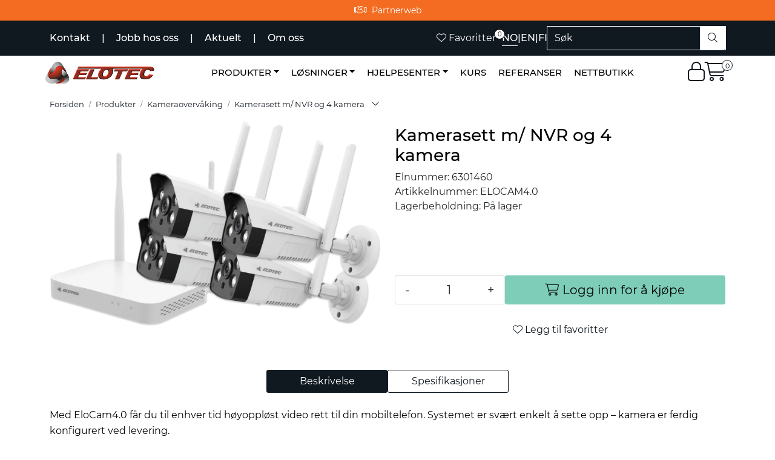

--- FILE ---
content_type: text/html; charset=UTF-8
request_url: https://www.elotec.no/elocam-kamerasett-komplett-m-sentral-inkl-1tb-hd-og-4-kamera-1
body_size: 20365
content:
<!DOCTYPE html>
<html lang="nb" data-bs-theme="light">
<head>
             
<!-- START /modules/meta -->
<title>Kamerasett m/ NVR og 4 kamera Elotec AS</title>
<meta name="generator" content="Gurusoft Ecommerce">
<meta name="viewport" content="width=device-width, initial-scale=1.0">
<meta http-equiv="content-type" content="text/html; charset=UTF-8">
<meta http-equiv="X-UA-Compatible" content="IE=edge">

<meta name="description" content="">

<meta name="robots" content="index,follow">

<link rel="canonical" href="https://www.elotec.no/elocam-kamerasett-komplett-m-sentral-inkl-1tb-hd-og-4-kamera-1">

<meta name="google" content="notranslate">

<meta property="og:site_name" content="Elotec AS">
<meta property="og:url" content="https://www.elotec.no/elocam-kamerasett-komplett-m-sentral-inkl-1tb-hd-og-4-kamera-1">
<meta property="og:title" content="Kamerasett m/ NVR og 4 kamera Elotec AS">
<meta property="og:type" content="product">
<meta property="og:description" content="">
<meta property="og:image" content="https://res.cloudinary.com/elotec-no/image/upload/d_standard_placeholder.png,f_auto,q_auto/v1707742139/p_6301460_default_1">
<meta property="og:image:url" content="https://res.cloudinary.com/elotec-no/image/upload/d_standard_placeholder.png,f_auto,q_auto/v1707742139/p_6301460_default_1">
<meta property="og:image:secure_url" content="https://res.cloudinary.com/elotec-no/image/upload/d_standard_placeholder.png,f_auto,q_auto/v1707742139/p_6301460_default_1">

<!-- END /modules/meta -->

             
<!-- START /modules/includes-head -->

         
<!-- START /modules/components/favicon -->

<link rel="icon" type="image/png" href="https://res.cloudinary.com/elotec-no/image/upload/c_limit,d_standard_placeholder.png,f_auto,h_64,q_auto,w_64/g_logo_favicon_1.png">
<link rel="apple-touch-icon" href="https://res.cloudinary.com/elotec-no/image/upload/c_limit,d_standard_placeholder.png,f_auto,h_180,q_auto,w_180/g_logo_favicon_1.png">

<!-- END /modules/components/favicon -->

<link rel="alternate" hreflang="nb-NO" href="https://www.elotec.no/no/nb/elocam-kamerasett-komplett-m-sentral-inkl-1tb-hd-og-4-kamera-1">
<link rel="alternate" hreflang="en-GB" href="https://www.elotec.no/gb/en/elocam-kamerasett-komplett-m-sentral-inkl-1tb-hd-og-4-kamera-1">
<link rel="alternate" hreflang="fi-FI" href="https://www.elotec.no/fi/fi/elocam-kamerasett-komplett-m-sentral-inkl-1tb-hd-og-4-kamera-1">


             
<!-- START /modules/components/includes-head-cookie-information -->

    <script id="CookieConsent" type="text/javascript" src="https://policy.app.cookieinformation.com/uc.js" data-culture="NB" data-gcm-version="2.0"></script>
    <script>window.addEventListener('CookieInformationConsentGiven',function(event){if(CookieInformation.getConsentGivenFor('cookie_cat_marketing')){window.dataLayer=window.dataLayer||[];dataLayer.push({"ecomm_prodid":"6301460","ecomm_pagetype":"product"});dataLayer.push({"ecommerce":null});dataLayer.push({"event":"view_item","ecommerce":{"items":[{"item_name":"Kamerasett m/ NVR og 4 kamera","item_id":"6301460","value":7990.0,"currency":"NOK"}]}});dataLayer.push({"customerType":"anonymous"});(function(w,d,s,l,i){w[l]=w[l]||[];w[l].push({'gtm.start':new Date().getTime(),event:'gtm.js'});var f=d.getElementsByTagName(s)[0],j=d.createElement(s),dl=l!='dataLayer'?'&l='+l:'';j.async=true;j.src='//www.googletagmanager.com/gtm.js?id='+i+dl;f.parentNode.insertBefore(j,f);})(window,document,'script','dataLayer','GTM-MVKHMSS');(function(f,b,e,v,n,t,s){if(f.fbq)return;n=f.fbq=function(){n.callMethod?n.callMethod.apply(n,arguments):n.queue.push(arguments)};if(!f._fbq)f._fbq=n;n.push=n;n.loaded=!0;n.version='2.0';n.queue=[];t=b.createElement(e);t.async=!0;t.src=v;s=b.getElementsByTagName(e)[0];s.parentNode.insertBefore(t,s)})(window,document,'script','//connect.facebook.net/en_US/fbevents.js');fbq('init','225682662133940');fbq('track','PageView');fbq('consent','revoke');fbq('track','ViewContent',{content_type:'product',content_ids:['6301460'],content_name:'Kamerasett m/ NVR og 4 kamera'});}},false);</script>

<!-- END /modules/components/includes-head-cookie-information -->

<link href="/themes/stylesheet/fontawesome/css/A.fontawesome.min.css,qv=202511261241.pagespeed.cf.D8UCoWnw13.css" rel="stylesheet preload" as="style">
<link href="/themes/stylesheet/fontawesome/css/A.solid.min.css,qv=202511261241.pagespeed.cf.Cs5V7vkY69.css" rel="stylesheet preload" as="style">
<link href="/themes/stylesheet/fontawesome/css/A.light.min.css,qv=202511261241.pagespeed.cf.fTn3z4osB6.css" rel="stylesheet preload" as="style">
<link href="/themes/stylesheet/fontawesome/css/A.brands.min.css,qv=202511261241.pagespeed.cf.DwH4JASgjD.css" rel="stylesheet preload" as="style">
<link href="/themes/stylesheet/fontawesome/css/A.v5-font-face.min.css,qv=202511261241.pagespeed.cf.s8d3FpsWGt.css" rel="stylesheet preload" as="style">
<link href="/themes/stylesheet/owlCarousel/A.owl.carousel.min.css,qv=202511261241.pagespeed.cf.EQ1SN4bTSh.css" rel="stylesheet">
<link href="/themes/stylesheet/A.stylesheet.css+tempus-dominus.min.css,,qv==202511261241+fancybox,,_jquery.fancybox.min.css,Mcc.RIOu_8inio.css.pagespeed.cf.JIjrLjSDsX.css" rel="stylesheet"/>

    

                        

    <style>h1{font-size:48px;font-weight:400}h2{font-weight:400}h3{font-weight:400}h4{font-weight:400}h5{font-weight:400;line-height:1.5}h6{font-weight:400;line-height:1.5}</style>


<!-- END /includes/stylesheet/product.vm -->
             
<!-- START /modules/includes-head-custom -->

         
<!-- START /includes/javascript/pro-product-labels -->

<script>//<![CDATA[
class ProProductLabelsBase {
    populateLabels() {
        let ids = [];
        let idsCount = {};
        let elements = document.querySelectorAll('[data-ajax_target="pro-product-labels"]')

        elements.forEach(element => {
            let pid = element.getAttribute("data-label-id");
            if (pid && !ids.includes(pid)) {
                idsCount[pid] = element.getAttribute("data-label-count");
                ids.push(pid);
            }
        });

        if (ids.length > 0) {
            jQuery.ajax({
                url: "/pro-product-labels-ajax.vm?action=getLabels&ids=" + ids,
                cache: false,
                type: "get",
                dataType: "html"
            }).done(function (data) {
                let htmlContent = jQuery.parseHTML(data);
                let labels      = $(htmlContent).find(".pro-product-labels");

                labels.each(function (i, el) {
                    let targets = document.querySelectorAll("div[data-ajax_target='pro-product-labels'][data-label-id='" + el.id + "']");

                    targets.forEach(target => {
                        let countClass = "num_" + idsCount[el.id];
                        el.querySelector(".product-label-special").classList.add(countClass.toString())
                        target.insertAdjacentHTML("afterend", el.innerHTML);
                        idsCount[el.id] = Number(idsCount[el.id]) + 1;
                    });
                })

            })
        }
    }

    loadProductDetailLabel(pid) {
        const productLabelSelector = "[data-label-id='" + pid + "']";
        gca.waitForElement(productLabelSelector).then((el) => {
            proProductLabels.populateLabels();
        });
    }
}

//]]></script>
<script>//<![CDATA[
class ProProductLabels extends ProProductLabelsBase {

}
//]]></script>
<script>const proProductLabels=new ProProductLabels();</script>

<!-- END /includes/javascript/pro-product-labels -->

<!-- END /includes/javascript/pro-product-labels -->

    </head>
<body><noscript><meta HTTP-EQUIV="refresh" content="0;url='https://www.elotec.no/elocam-kamerasett-komplett-m-sentral-inkl-1tb-hd-og-4-kamera-1?PageSpeed=noscript'" /><style><!--table,div,span,font,p{display:none} --></style><div style="display:block">Please click <a href="https://www.elotec.no/elocam-kamerasett-komplett-m-sentral-inkl-1tb-hd-og-4-kamera-1?PageSpeed=noscript">here</a> if you are not redirected within a few seconds.</div></noscript>
             
<!-- START /modules/components/skip-to-main-content -->

<a id="skip-main" class="btn btn-primary visually-hidden-focusable" href="#columns">Skip to main content</a>

<!-- END /modules/components/skip-to-main-content -->

                 <noscript><iframe src="https://www.googletagmanager.com/ns.html?id=GTM-MVKHMSS" height="0" width="0" style="display:none;visibility:hidden"></iframe></noscript>

    <main id="page">

        <!--[if lt IE 7]>
        <p class="chromeframe">You are using an <strong>outdated</strong> browser. Please <a href="http://browsehappy.com/">upgrade your browser</a> or <a href="http://www.google.com/chromeframe/?redirect=true">activate Google Chrome Frame</a> to improve your experience.</p>
        <![endif]-->

        
                 
<!-- START /modules/components/scroll-to-top -->

<div class="scrollToTop">
    <div id="back-text">
        <span>Til toppen</span>
    </div>

    <i class="fa-light fa-angle-up" aria-hidden="true"></i>
</div>

<!-- END /modules/components/scroll-to-top -->
                 
<!-- START /modules/components/top-menu-admin -->

<div data-ajax_target="top-admin-menu" data-entity-type="product" data-entity-id="10517" data-edit=""></div>

<!-- END /modules/components/top-menu-admin -->
                 
<!-- START /modules/components/announcement-bar -->

    <div id="announcement-bar" style="--announcements-background-color:rgb(243, 108, 33);--announcements-text-color:rgb(255, 255, 255);">
                                    <a class="announcement" href="https://online3.superoffice.com/Cust27951/CS/scripts/customer.exe" target="_self">
            
                            <i class="fa-light fa-handshake"></i>
                            <span>Partnerweb</span>

                            </a>
                        </div>

<!-- END /modules/components/announcement-bar -->
                 
<!-- START /modules/components/top-menu -->

<div class="d-none d-lg-block top-menu-row">
    <div class="container">
        <div class="row align-items-center">
            <div class="col-7 col-xl-6">
                <div class="top-menu-row__link-menu">
                             
<!-- START /modules/components/top-links -->

    <a href="/kontakt" target="_self">
                Kontakt
    </a>

    	    <span class="separator">|</span>
        <a href="/jobb-i-elotec" target="_blank">
                Jobb hos oss
    </a>

    	    <span class="separator">|</span>
        <a href="/aktuelt" target="_self">
                Aktuelt
    </a>

    	    <span class="separator">|</span>
        <a href="/om-oss" target="_self">
                Om oss
    </a>

    
<!-- END /modules/components/top-links -->
                </div>
            </div>

            <div class="col-xl-6 col-5 customTopMenuSearchAndLocale">
                                         
<!-- START /modules/components/favorite-button-desktop -->

    <div class="favorite-button-desktop">
        <span class="favorite-quantity" data-ajax_target="favorites-size">
                    </span>

        <a href="favorites" class="favorite-userbutton">
            <i class="fa-light fa-heart" aria-hidden="true"></i>
            <span class="d-none d-xl-inline-block">Favoritter</span>
        </a>
    </div>

<!-- END /modules/components/favorite-button-desktop -->
                         
<!-- START /modules/components/locale-button-desktop -->

			<div class="locale-button-desktop clearfix eloTopMenuLocales">
																			<a class="account customLocaleTopMenu  eloActiveLocale " href=" /no/nb/elocam-kamerasett-komplett-m-sentral-inkl-1tb-hd-og-4-kamera-1">
					NO
				</a>
													<span class="separator">|</span>
																							<a class="account customLocaleTopMenu " href=" /gb/en/elocam-kamerasett-komplett-m-sentral-inkl-1tb-hd-og-4-kamera-1">
					EN
				</a>
													<span class="separator">|</span>
																							<a class="account customLocaleTopMenu " href="https://www.elotec.fi ">
					FI
				</a>
													</div>
	
<!-- END /modules/components/locale-button-desktop -->
                         
<!-- START /modules/components/header-desktop-search -->

<div class="search-bar" itemscope itemtype="http://schema.org/WebSite">
    <meta itemprop="url" content="https://www.elotec.no">
    <form action="search" method="get" accept-charset="UTF-8" itemprop="potentialAction" itemscope itemtype="http://schema.org/SearchAction">
        <meta itemprop="target" content="https://www.elotec.no/search?action=search&q={q}">
        <input type="hidden" name="action" value="search">

        <div class="input-group">
            <input type="text" name="q" placeholder="Søk" class="suggest form-control" aria-label="Søk" required itemprop="query-input" autocomplete="off" data-action="incremental-search" data-content-target="incremental-search-desktop">
            <button class="btn button-search" type="submit" aria-label="Søk">
                <i class="fa-light fa-magnifying-glass" aria-hidden="true"></i>
                <i class="fa-light fa-spinner-third fa-spin" hidden aria-hidden="true"></i>
            </button>
        </div>
    </form>
    <div class="incremental-search-content desktop" data-content="incremental-search-desktop"></div>
</div>

<!-- END /modules/components/header-desktop-search -->
                            </div>
        </div>
    </div>
</div>

<!-- END /modules/components/header-desktop-search -->

                 
<!-- START /modules/header -->

<header id="header" class="sticky-top">
    <div id="sticky-desktop" class="d-none d-lg-block">
                 
<!-- START /modules/components/header-desktop -->

<div id="topbar">
    <div class="desktop d-none d-lg-block">
        <div class="container">
            <div class="row align-items-center">
                <div class="col-xl-2">
                             
<!-- START /modules/components/header-desktop-logo -->

<div id="logo-theme">
    <a class="d-flex" href="/"><img src="https://res.cloudinary.com/elotec-no/image/upload/d_standard_placeholder.png,f_auto,q_auto/g_logo_default_1" class="img-fluid" alt="Elotec AS" height="55" itemprop="logo"></a>
</div>

<!-- END /modules/components/header-desktop-logo -->
                </div>

                <nav id="desktop_menu" class="navbar navbar-expand-lg col-xl-9">
                             
<!-- START /modules/components/category-menu-desktop -->

<div class="container justify-content-center">
    <ul class="navbar-nav collapse navbar-collapse flex-wrap justify-content-center align-items-center">
                    <li class="nav-item  dropdown dropdown-xl-trigger deeper " data-category_id="10000">
                <a class="dropdown-toggle nav-link" href="produkter">Produkter</a>

                                    <div class="dropdown-menu dropdown-xl-content">
                        <div class="container category-sub-menu">
                                                        
                                <div class="category-sub-menu-content">
                                    <a href="brannalarm" title="Brannalarm">Brannalarm</a>

                                                                            <ul class="category-sub-sub-menu-content">
                                                                                                                                        <li>
                                                    <a href="tradlos">Trådløs</a>
                                                </li>
                                                                                            <li>
                                                    <a href="kablet">Kablet</a>
                                                </li>
                                                                                            <li>
                                                    <a href="aspirasjonsdetektor">Aspirasjonsdetektor</a>
                                                </li>
                                                                                            <li>
                                                    <a href="elotecniq">ElotecniQ</a>
                                                </li>
                                                                                            <li>
                                                    <a href="branndeteksjonskamera">Branndeteksjonskamera</a>
                                                </li>
                                                                                            <li>
                                                    <a href="elotec-emx">Elotec EMX</a>
                                                </li>
                                                                                            <li>
                                                    <a href="branndetekterende-fiberoptisk-kabel">Branndetekterende fiberoptisk kabel</a>
                                                </li>
                                                                                    </ul>
                                                                    </div>
                            
                                <div class="category-sub-menu-content">
                                    <a href="nodlys" title="Nødlys">Nødlys</a>

                                                                            <ul class="category-sub-sub-menu-content">
                                                                                                                                        <li>
                                                    <a href="sentraler">Sentraler</a>
                                                </li>
                                                                                            <li>
                                                    <a href="markeringslys">Markeringslys</a>
                                                </li>
                                                                                            <li>
                                                    <a href="ledelys">Ledelys</a>
                                                </li>
                                                                                            <li>
                                                    <a href="antipanikk">Antipanikk</a>
                                                </li>
                                                                                            <li>
                                                    <a href="dali-armaturer">DALI armaturer</a>
                                                </li>
                                                                                    </ul>
                                                                    </div>
                            
                                <div class="category-sub-menu-content">
                                    <a href="elotec-ajax-2" title="Elotec Ajax">Elotec Ajax</a>

                                                                            <ul class="category-sub-sub-menu-content">
                                                                                                                                        <li>
                                                    <a href="elotec-ajax-brann">Elotec Ajax Brann</a>
                                                </li>
                                                                                            <li>
                                                    <a href="elotec-ajax-innbrudd">Elotec Ajax Innbrudd</a>
                                                </li>
                                                                                            <li>
                                                    <a href="elotec-ajax-kamera">Elotec Ajax Kamera</a>
                                                </li>
                                                                                            <li>
                                                    <a href="vann">Elotec Ajax Vann</a>
                                                </li>
                                                                                            <li>
                                                    <a href="elotec-ajax-smarthus">Elotec Ajax Smarthus</a>
                                                </li>
                                                                                            <li>
                                                    <a href="elotec-ajax-fibra">Elotec Ajax Fibra</a>
                                                </li>
                                                                                            <li>
                                                    <a href="elotec-ajax-superior">Elotec Ajax Superior</a>
                                                </li>
                                                                                            <li>
                                                    <a href="elotec-ajax-reservedeler">Elotec Ajax Reservedeler</a>
                                                </li>
                                                                                            <li>
                                                    <a href="elotec-ajax-elopod">Elotec Ajax EloPod</a>
                                                </li>
                                                                                            <li>
                                                    <a href="elotec-ajax-en54">Elotec Ajax EN54</a>
                                                </li>
                                                                                    </ul>
                                                                    </div>
                            
                                <div class="category-sub-menu-content">
                                    <a href="innbruddsalarm" title="Innbruddsalarm">Innbruddsalarm</a>

                                                                            <ul class="category-sub-sub-menu-content">
                                                                                                                                        <li>
                                                    <a href="tradlost-alarmsystem">Trådløst Alarmsystem</a>
                                                </li>
                                                                                            <li>
                                                    <a href="kablet-alarmsystem">Kablet alarmsystem</a>
                                                </li>
                                                                                    </ul>
                                                                    </div>
                            
                                <div class="category-sub-menu-content">
                                    <a href="kameraovervaking" title="Kameraovervåking">Kameraovervåking</a>

                                                                            <ul class="category-sub-sub-menu-content">
                                                                                                                                        <li>
                                                    <a href="innendorskamera">Innendørskamera</a>
                                                </li>
                                                                                            <li>
                                                    <a href="utendorskamera">Utendørskamera</a>
                                                </li>
                                                                                            <li>
                                                    <a href="tradlost-kamerasystem">Trådløst kamerasystem</a>
                                                </li>
                                                                                            <li>
                                                    <a href="styrbare-kamera">Styrbare kamera</a>
                                                </li>
                                                                                            <li>
                                                    <a href="panorama">Panorama</a>
                                                </li>
                                                                                            <li>
                                                    <a href="spesialkamera">Spesialkamera</a>
                                                </li>
                                                                                            <li>
                                                    <a href="perimetersikring">Perimetersikring</a>
                                                </li>
                                                                                            <li>
                                                    <a href="videolagring">Videolagring</a>
                                                </li>
                                                                                            <li>
                                                    <a href="kameratilbehor">Kameratilbehør</a>
                                                </li>
                                                                                    </ul>
                                                                    </div>
                            
                                <div class="category-sub-menu-content">
                                    <a href="lekkasjestopper" title="Lekkasjestopper">Lekkasjestopper</a>

                                                                    </div>
                            
                                <div class="category-sub-menu-content">
                                    <a href="radarteknologi" title="Radarteknologi">Radarteknologi</a>

                                                                            <ul class="category-sub-sub-menu-content">
                                                                                                                                        <li>
                                                    <a href="elocare-m50">EloCare M50</a>
                                                </li>
                                                                                    </ul>
                                                                    </div>
                            
                                <div class="category-sub-menu-content">
                                    <a href="sensorteknologi" title="Sensorteknologi">Sensorteknologi</a>

                                                                            <ul class="category-sub-sub-menu-content">
                                                                                                                                        <li>
                                                    <a href="elotemp">EloRa EloTemp</a>
                                                </li>
                                                                                            <li>
                                                    <a href="bolus-sensor">Bolus sensor</a>
                                                </li>
                                                                                    </ul>
                                                                    </div>
                            
                                <div class="category-sub-menu-content">
                                    <a href="alarmsendere" title="Alarmsendere">Alarmsendere</a>

                                                                            <ul class="category-sub-sub-menu-content">
                                                                                                                                        <li>
                                                    <a href="orion-registrering">Elotec Orion Registrering</a>
                                                </li>
                                                                                            <li>
                                                    <a href="orion-hjelp">Elotec Orion - Hjelp</a>
                                                </li>
                                                                                    </ul>
                                                                    </div>
                            
                                <div class="category-sub-menu-content">
                                    <a href="brannslukking" title="Brannslukking">Brannslukking</a>

                                                                            <ul class="category-sub-sub-menu-content">
                                                                                                                                        <li>
                                                    <a href="slukkesentral">Slukkesentral</a>
                                                </li>
                                                                                            <li>
                                                    <a href="elotec-ajax-extube">Elotec Ajax ExTube</a>
                                                </li>
                                                                                    </ul>
                                                                    </div>
                            
                                <div class="category-sub-menu-content">
                                    <a href="talevarsling" title="Talevarsling">Talevarsling</a>

                                                                    </div>
                            
                                <div class="category-sub-menu-content">
                                    <a href="produktoversikt" title="Nettbutikk">Nettbutikk</a>

                                                                    </div>
                                                    </div>
                    </div>
                            </li>
                    <li class="nav-item  dropdown dropdown-xl-trigger deeper " data-category_id="10012">
                <a class="dropdown-toggle nav-link" href="losninger">Løsninger</a>

                                    <div class="dropdown-menu dropdown-xl-content">
                        <div class="container category-sub-menu">
                                                        
                                <div class="category-sub-menu-content">
                                    <a href="arrest" title="Arrest og fengsel">Arrest og fengsel</a>

                                                                    </div>
                            
                                <div class="category-sub-menu-content">
                                    <a href="bolig" title="Bolig">Bolig</a>

                                                                    </div>
                            
                                <div class="category-sub-menu-content">
                                    <a href="helsebygg" title="Helse">Helse</a>

                                                                    </div>
                            
                                <div class="category-sub-menu-content">
                                    <a href="hotell-overnatting" title="Hotell/overnatting">Hotell/overnatting</a>

                                                                    </div>
                            
                                <div class="category-sub-menu-content">
                                    <a href="idrett-og-arrangement" title="Idrett og arrangement">Idrett og arrangement</a>

                                                                    </div>
                            
                                <div class="category-sub-menu-content">
                                    <a href="industri-og-lager" title="Industri og lager">Industri og lager</a>

                                                                    </div>
                            
                                <div class="category-sub-menu-content">
                                    <a href="kjopesenter-handel" title="Kjøpesenter/handel">Kjøpesenter/handel</a>

                                                                    </div>
                            
                                <div class="category-sub-menu-content">
                                    <a href="kontorbygg" title="Kontorbygg">Kontorbygg</a>

                                                                    </div>
                            
                                <div class="category-sub-menu-content">
                                    <a href="landbruk" title="Landbruk">Landbruk</a>

                                                                            <ul class="category-sub-sub-menu-content">
                                                                                                                                        <li>
                                                    <a href="kampanjeside-elotemp-landbruk">EloTemp for landbruk</a>
                                                </li>
                                                                                            <li>
                                                    <a href="lantbruk-sverige">Lantbruk Sverige</a>
                                                </li>
                                                                                    </ul>
                                                                    </div>
                            
                                <div class="category-sub-menu-content">
                                    <a href="leilighetsbygg" title="Leilighetsbygg">Leilighetsbygg</a>

                                                                    </div>
                            
                                <div class="category-sub-menu-content">
                                    <a href="skole-barnehage" title="Skole/Barnehage">Skole/Barnehage</a>

                                                                    </div>
                            
                                <div class="category-sub-menu-content">
                                    <a href="under-byggeperiode" title="Under byggeperiode">Under byggeperiode</a>

                                                                    </div>
                            
                                <div class="category-sub-menu-content">
                                    <a href="verneverdig" title="Verneverdig">Verneverdig</a>

                                                                    </div>
                            
                                <div class="category-sub-menu-content">
                                    <a href="avfall-og-gjenvinningsanlegg" title="Avfall- og gjenvinningsanlegg">Avfall- og gjenvinningsanlegg</a>

                                                                    </div>
                                                    </div>
                    </div>
                            </li>
                    <li class="nav-item  dropdown dropdown-xl-trigger deeper " data-category_id="10177">
                <a class="dropdown-toggle nav-link" href="hjelpesenter">Hjelpesenter</a>

                                    <div class="dropdown-menu dropdown-xl-content">
                        <div class="container category-sub-menu">
                                                        
                                <div class="category-sub-menu-content">
                                    <a href="hjelp-for-forhandler-installator" title="Hjelp for forhandler/installatør">Hjelp for forhandler/installatør</a>

                                                                    </div>
                            
                                <div class="category-sub-menu-content">
                                    <a href="hjelp" title="Hjelp for bruker/byggeier">Hjelp for bruker/byggeier</a>

                                                                            <ul class="category-sub-sub-menu-content">
                                                                                                                                        <li>
                                                    <a href="hjelp-royal-z-">Hjelp Royal Z+</a>
                                                </li>
                                                                                            <li>
                                                    <a href="hjelp-m20">Hjelp Elotec M-20</a>
                                                </li>
                                                                                            <li>
                                                    <a href="hjelp-m-40">Hjelp Elotec M-40</a>
                                                </li>
                                                                                            <li>
                                                    <a href="hjelp-magnum25">Hjelp Elotec Magnum 25</a>
                                                </li>
                                                                                            <li>
                                                    <a href="hjelp-magnum10">Hjelp Elotec Magnum 10</a>
                                                </li>
                                                                                    </ul>
                                                                    </div>
                            
                                <div class="category-sub-menu-content">
                                    <a href="kundeportal-info" title="Elotec Kundeportal infoside">Elotec Kundeportal infoside</a>

                                                                    </div>
                                                    </div>
                    </div>
                            </li>
                    <li class="nav-item  no-childeren " data-category_id="10035">
                <a class="dropdown-toggle nav-link" href="kurs">Kurs</a>

                            </li>
                    <li class="nav-item  no-childeren " data-category_id="10084">
                <a class="dropdown-toggle nav-link" href="referanser">Referanser</a>

                            </li>
                    <li class="nav-item  no-childeren " data-category_id="10138">
                <a class="dropdown-toggle nav-link" href="produktoversikt">Nettbutikk</a>

                            </li>
            </ul>
</div>

<!-- END /modules/components/category-menu-desktop -->
                </nav>

                <div class="col-xl-1 header-icons">
                             
<!-- START /modules/components/user-button-desktop -->

<div class="user-button-desktop">
                        <a href="login">
                <i class="fa-light fa-lock" aria-hidden="true"></i>
                            </a>
            </div>

<!-- END /modules/components/user-button-desktop -->

                    <div class="basket-button-desktop">
                                 
<!-- START /modules/components/basket-button-desktop -->

<div class="large-cart">
    <div class="large-cart__price">
        Beløp
        <span class="large-cart__price-amount" data-ajax_target="basket-amount"></span>
    </div>
    <div class="large-cart__icon">
        <div class="large-cart__amount" data-ajax_target="basket-size"></div>
        <a href="basket" title="Gå til handlevogn">
            <i class="fa-light fa-cart-shopping" aria-hidden="true"></i>
        </a>
    </div>
</div>

<!-- END /modules/components/basket-button-desktop -->
                    </div>
                </div>
            </div>
        </div>
    </div>
</div>



<!-- END /modules/components/basket-button-desktop -->
    </div>

    <div id="sticky-mobile" class="d-lg-none">
                 
<!-- START /modules/components/header-mobile -->

<div class="navbar-header">
    <div class="navbar-row mobile-nav-logo-container">
        <div class="m-float-left">
            <button type="button" class="btn nav-button" onclick="gca.toggleOffCanvasMenu('left')">
                <span class="sr-only">Toggle navigation</span>
                <i class="fa-light fa-bars fa-lg" aria-hidden="true"></i>
            </button>
        </div>

                 
<!-- START /modules/components/header-mobile-logo -->

<div class="m-logo">
    <a class="d-flex" href="/"><img src="https://res.cloudinary.com/elotec-no/image/upload/d_standard_placeholder.png,f_auto,q_auto/g_logo_default_1" class="img-fluid" alt="Elotec AS" height="50" itemprop="logo"></a>
</div>

<!-- END /modules/components/header-mobile-logo -->

        <div class="m-float-right">
                        <button type="button" class="btn nav-button" onclick="toggleSearch()">
                <span class="sr-only">Toggle search</span>
                <i class="fa-light fa-magnifying-glass fa-lg" aria-hidden="true" aria-label="Søk"></i>
            </button>
                        <div class="m-cart">
                         
<!-- START /modules/components/basket-button-mobile -->

    <a href="basket" class="btn nav-button" title="Handlevogn">
        <span class="basket-quantity" data-ajax_target="basket-size">
                    </span>
        <i class="fa-light fa-shopping-cart fa-lg nav-icon" aria-hidden="true"></i>
    </a>
<!-- END /modules/components/basket-button-mobile -->
            </div>
            <div class="m-right-menu-toggle">
                         
<!-- START /modules/components/user-button-mobile -->

<button type="button" class="btn nav-button" onclick="gca.toggleOffCanvasMenu('right')">
    <span class="sr-only">Toggle navigation</span>
    <i class="fa-light fa-user-cog fa-lg" aria-hidden="true"></i>
</button>

<!-- END /modules/components/user-button-mobile -->
            </div>
        </div>
    </div>

    <div class="navbar-row mobile-search-container">
                 
<!-- START /modules/components/header-mobile-search -->

<div id="search-mobile-container" class="m-search" style="display:none;">     <form action="search" method="get" accept-charset="UTF-8">
        <input type="hidden" name="action" value="search">

        <div class="input-group">
            <input type="search" name="q" placeholder="Søk" class="suggest form-control" aria-label="Søk" required autocomplete="off" data-action="incremental-search" data-content-target="incremental-search-mobile">
            <button class="btn nav-button button-search" type="submit" aria-label="Søk">
                <i class="fa-light fa-magnifying-glass" aria-hidden="true"></i>
                <i class="fa-light fa-spinner-third fa-spin" hidden aria-hidden="true"></i>
            </button>
        </div>
    </form>
    <div class="incremental-search-content mobile" data-content="incremental-search-mobile"></div>
</div>

<!-- END /modules/components/header-mobile-search -->
    </div>
</div>

<!-- END /modules/components/header-mobile-search -->
    </div>
</header>

<!-- END /modules/components/header-mobile-search -->

                 
<!-- START /modules/components/notification-header -->


<div id="sys-notification">
    <div id="notifications">
        
            </div>
</div>

<!-- END /modules/components/notification-header -->

        <section id="columns" class="default-columns">
            <!-- START product.vm -->



    
                     
<!-- START /modules/product -->



    
    
                
                
            <div id="content" class="product product-template-3 " itemscope itemtype="https://schema.org/Product">
                                    <div class="container">
                        <div class="row">
                            <div class="col-12">
                                <div data-ajax_trigger="breadcrumbs" class="breadcrumbs">
                                                                    </div>
                            </div>
                        </div>
                    </div>
                
                                    
                                                
                        <div class="container">
                            <div class="row " id="row_1">
                                                                                                                                            <div class="col-xl-6 ">
                                        <div class="product-element product-element-gallery   " data-product-element="gallery">
                                                         
<!-- START /modules/components/template-product-gallery -->

<div id="productGalleryWrapper" class="below" data-thumb-position="below">
             
<!-- START /modules/components/product-gallery-placeholder -->

<div id="main-carousel" class="owl-carousel below owl-loaded owl-drag" data-slider-id="1">
    <div class="owl-stage-outer">
        <div class="owl-stage">
            <div class="owl-item active w-100">
                <div class="item">
                    <a>
                        
    <picture class="d-flex mw-100">
        <source media="(max-width: 420px)" srcset="https://res.cloudinary.com/elotec-no/image/upload/c_limit,d_standard_placeholder.png,f_auto,h_350,q_auto,w_350/v1707742139/p_6301460_default_1">
        <img src="https://res.cloudinary.com/elotec-no/image/upload/c_limit,d_standard_placeholder.png,f_auto,h_650,q_auto,w_650/v1707742139/p_6301460_default_1" alt="Kamerasett m/ NVR og 4 kamera" class="img-fluid img-thumbnail " itemprop="image" width="650" height="650" decoding="async">
    </picture>
                    </a>
                </div>
            </div>
        </div>
    </div>
</div>

<!-- END /modules/components/product-gallery-placeholder -->
</div>

<!-- END /modules/components/product-gallery-placeholder -->
                                        </div>
                                    </div>
                                                                                                                                            <div class="col-xl-6 ">
                                        <div class="product-element product-element-info   " data-product-element="info">
                                                         
<!-- START /modules/components/template-product-info -->

<div id="productInfo">
    <div id="productInfoWrapper" data-product-element="general">
                 
<!-- START /modules/components/product-info -->


<div class="row">
	<div class="col-lg-10 col-12">
                <h1 class="h3" itemprop="name">Kamerasett m/ NVR og 4 kamera</h1>

        <div class="description">
            <div class="product-sku">
                <span>Elnummer:</span> <span itemprop="sku">6301460</span><br>
            </div>

                        
                                        <div>
                    <span>Artikkelnummer:</span> ELOCAM4.0
                </div>
                                                    <div class="product-stock">
                    <span class="availability">Lagerbeholdning:</span>
                    <span data-stock-trigger="detail" data-stock-id="10517"></span>
                </div>
                    </div>
    </div>

        
    </div>

    <div data-price-trigger="detail" data-price-id="10517" class="product-detail-price" itemprop="offers" itemscope itemtype="http://schema.org/AggregateOffer">
        <span class="price-old" data-type="old"></span>
                <span class="price-new" data-type="current"></span>
        <span class="price-discount" data-type="discount"></span>
        <meta data-type="currency" itemprop="priceCurrency" content="">

                    <span class="mva" data-type="vatDesc">inkl. mva.</span>
            </div>
                 
<!-- START /modules/components/elo-product-quantum-price-list -->


<!-- END /modules/components/elo-product-quantum-price-list -->
    
<!-- END /modules/components/elo-product-quantum-price-list -->
    </div>

    
            <div id="productActionWrapper" data-product-element="actions">
                     
<!-- START /modules/components/product-actions -->

<div class="product-extra" data-itag="10517_ymgeh">
    <div class="amount-btns ">
                 
<!-- START /modules/components/product-actions-qty -->

    <div class="product-detail">
        <div class="input-group inline-borderless">
            <button type="button" class="btn btn-outline-light text-dark decreaseQty">-</button>
            <input type="text" class="form-control text-center btn-outline-light text-dark" value="1" aria-label="Antall" data-qty-id="10517" data-qty-multiple="1.0" data-qty-step="1.0">
            <button type="button" class="btn btn-outline-light text-dark  increaseQty ">+</button>
        </div>
    </div>

<!-- END /modules/components/product-actions-qty -->

                    <div data-addtobasket-trigger="detail" data-addtobasket-id="10517"></div>
            </div>

            <button type="button" class="col-12 mt-4 btn btn-light wishlist" onclick="gca.toggleFavorites(10517);" data-favorite-id="10517" data-favorite-state="false" data-favorite-type="detail" data-title-add="Legg til favoritter" data-title-remove="Fjern fra favoritter">
            <i class="fa-light fa-heart favorite" aria-hidden="true"></i>
            <i class="fa-solid fa-heart favorite" aria-hidden="true"></i>
            <span>Legg til favoritter</span>
        </button>
    
    </div>

<!-- END /modules/components/product-actions-qty -->
        </div>
    
    <div id="productIngressWrapper" data-product-element="ingress">
                 
<!-- START /modules/components/product-ingress -->

<p></p>

<!-- END /modules/components/product-ingress -->
    </div>
</div>

<!-- END /modules/components/product-ingress -->
                                        </div>
                                    </div>
                                                            </div>
                        </div>
                    
                                                
                        <div class="container">
                            <div class="row " id="row_2">
                                                                                                                                            <div class="col-xl-12 ">
                                        <div class="product-element product-element-tabs   " data-product-element="tabs">
                                                         
<!-- START /modules/components/template-product-tabs -->

<div id="productTabsWrapper">
             
<!-- START /modules/components/product-tabs -->

<ul class="nav nav-pills justify-content-center gap-xl-4 gap-2" id="product-tab-nav" role="tablist">
    <li class="nav-item">
        <a role="tab" class="btn btn-outline-primary active" href="#tab-description" data-bs-toggle="tab">Beskrivelse</a>
    </li>

            <li class="nav-item">
            <a role="tab" class="btn btn-outline-primary" href="#tab-specs" data-bs-toggle="tab">Spesifikasjoner</a>
        </li>
    
    </ul>

<div class="tab-content" id="product-tab-content" data-role="tabpanel">
        <div id="tab-description" class="tab-pane fade show active">
        <div itemprop="description">
            <p>Med EloCam4.0 får du til enhver tid høyoppløst video rett til din mobiltelefon. Systemet er svært enkelt å sette opp – kamera er ferdig konfigurert ved levering.</p>

<p>Enkel tilgang til systemet via egen app på mobiltelefon eller nettbrett - registrer bruker og legg inn kode fra hovedenheten.</p>

<p>Med auto-repeater ivaretas signalet mellom kamera automatisk i krevende miljø. EloCam-systemet kan utvides opp til totalt 10 kamera. Batterikameraet EC130 er også tilgjengelig som utvidelse.</p>

        </div>
    </div>

            <div id="tab-specs" class="tab-pane fade" role="tabpanel">
            
                                    <div class="table-responsive">
                        <table class="table table-striped table-borderless">
                            <thead>
                                <tr>
                                    <th colspan="2" class="h5">Generelle egenskaper</th>
                                </tr>
                            </thead>
                                                                                            <tr>
                                    <td>Artikkelnummer</td>
                                    <td>ELOCAM4.0 </td>
                                </tr>
                                                                                            <tr>
                                    <td>Lagerhold</td>
                                    <td>Lagervare </td>
                                </tr>
                                                    </table>
                    </div>
                                    </div>
    
    </div>

<!-- END /modules/components/product-tabs -->

</div>

<!-- END /modules/components/product-tabs -->
                                        </div>
                                    </div>
                                                            </div>
                        </div>
                    
                                                
                        <div class="container">
                            <div class="row " id="row_3">
                                                                                                                                            <div class="col-xl-12 ">
                                        <div class="product-element product-element-recommended-products   " data-product-element="recommended-products">
                                                         
<!-- START /modules/components/template-product-recommended-products -->






<div id="recommendedProducts" class="no-margin-bottom">
    </div>

<!-- END /modules/components/template-product-recommended-products -->
                                        </div>
                                    </div>
                                                            </div>
                        </div>
                    
                                                
                        <div class="container">
                            <div class="row " id="row_4">
                                                                                                                                            <div class="col-xl-12 ">
                                        <div class="product-element product-element-related-products   " data-product-element="related-products">
                                                         
<!-- START /modules/components/template-product-related-products -->






<div id="relatedProducts" class="">
            <div class="product-related box bloglatest">
            <div class="box-heading middle"><span style="--related-products-list-text-color:rgb(0, 0, 0);">Tilbehørsprodukter</span></div>
        </div>

                     
<!-- START /modules/product-list -->




<div class=" product-grid no-change">
    <div class="products-block" data-list-entity="products" data-product-list-type="related" data-test="wrapper-products">
        <div class="row">
                     
<!-- START /modules/components/product-list-items -->





    <div class="col-xxl-2 col-xl-3 col-6 listItem" data-itag="10092_ma5sc" data-test="wrapper-product">
        <div class="product-block" itemscope itemtype="http://schema.org/Product">
            <meta itemprop="name" content="Bullet Elocam">
            <meta itemprop="sku" content="6301497">

            
                            <div class="image">
                             
<!-- START /modules/components/product-labels -->

         
<!-- START /modules/components/pro-product-labels-product-labels -->

<div data-label-id="10092" data-label-count="1" data-ajax_target="pro-product-labels"></div>

<!-- END /modules/components/pro-product-labels-product-labels -->

<!-- END /modules/components/pro-product-labels-product-labels -->

                    <a class="img" href="bullet-elocam" itemprop="url" data-link-item-type="product" data-link-item-is-campaign="false" data-link-item-is-new="false">
                        
    <picture class="d-flex mw-100">
        <source media="(max-width: 420px)" srcset="https://res.cloudinary.com/elotec-no/image/upload/c_limit,d_standard_placeholder.png,f_auto,h_200,q_auto,w_200/v1709216043/p_6301497_default_1">
        <img src="https://res.cloudinary.com/elotec-no/image/upload/c_limit,d_standard_placeholder.png,f_auto,h_250,q_auto,w_250/v1709216043/p_6301497_default_1" alt="Bullet Elocam" class="img-fluid img-thumbnail w-100" itemprop="image" width="250" height="250" decoding="async">
    </picture>
                    </a>
                </div>
                        <div class="product-meta ">
                <div class="warp-info">
                    <span class="name" data-test="product-name">
                        <a href="bullet-elocam" data-link-item-type="product" data-link-item-is-campaign="false" data-link-item-is-new="false">Bullet Elocam</a>
                    </span>

                                            <p class="description" itemprop="description">
                            Inkl. strømforsyning.
                        </p>
                    
                    <div class="product-content-action-container">
                        <div class="product-list-content-container">
                            <div itemprop="sku" class="list-sku">
                                <p class="elo-artnr-grid">
                                    Art.nr: EC 110<br>
                                </p>
                                <div class="elo-artnr-list">
                                    <p class="elo-articlenumber">Art.nr: EC 110</p>                                     <p class="elo-elnumber">Elnummer: 6301497</p>
                                </div>
                            </div>

                            <div class="list-availability">
                                <div class="availability">
                                    <div data-stock-trigger="list" data-stock-id="10092"></div>
                                </div>
                            </div>

                                                            <div class="price-flex">
                                    <div class="price" itemprop="offers" itemscope itemtype="http://schema.org/AggregateOffer">
                                                                                    <div data-price-trigger="list" data-price-id="10092">
                                                <span class="price-old" data-type="old"></span>
                                                                                                <span class="price-new" data-type="current"></span>
                                                <span class="price-discount" data-type="discount"></span>
                                                <meta data-type="currency" itemprop="priceCurrency" content="">
                                            </div>
                                                                            </div>
                                </div>
                                                    </div>

                                                    <div class="product-action">
                                <div class="input-amout">
                                                                                     
<!-- START /modules/components/product-actions-qty -->

    <div class="product-detail">
        <div class="input-group inline-borderless">
            <button type="button" class="btn btn-outline-light text-dark decreaseQty">-</button>
            <input type="text" class="form-control text-center btn-outline-light text-dark" value="1" aria-label="Antall" data-qty-id="10092" data-qty-multiple="1.0" data-qty-step="1.0">
            <button type="button" class="btn btn-outline-light text-dark  increaseQty ">+</button>
        </div>
    </div>

<!-- END /modules/components/product-actions-qty -->
                                                                    </div>

                                                                                                            <div class="add-to-basket-in-list" data-addtobasket-trigger="list" data-addtobasket-id="10092"></div>
                                                                                                </div>
                                            </div>

                                            <div class="wishlist-compare">
                            <button type="button" class="btn btn-light wishlist" title="Legg til favoritter" onclick="gca.toggleFavorites(10092);" data-favorite-id="10092" data-favorite-state="false" data-favorite-type="list" data-title-add="Legg til favoritter" data-title-remove="Fjern fra favoritter">
                                <i class="fa-light fa-heart" aria-hidden="true"></i>
                                <i class="fa-solid fa-heart" aria-hidden="true"></i>
                                <span>Legg til favoritter</span>
                            </button>
                        </div>
                                    </div>
            </div>
        </div>
    </div>
    <div class="col-xxl-2 col-xl-3 col-6 listItem" data-itag="10565_7bdyi" data-test="wrapper-product">
        <div class="product-block" itemscope itemtype="http://schema.org/Product">
            <meta itemprop="name" content="Kamera, bullet, batteri for ELOCAM4.0">
            <meta itemprop="sku" content="6300547">

            
                            <div class="image">
                             
<!-- START /modules/components/product-labels -->

         
<!-- START /modules/components/pro-product-labels-product-labels -->

<div data-label-id="10565" data-label-count="1" data-ajax_target="pro-product-labels"></div>

<!-- END /modules/components/pro-product-labels-product-labels -->

<!-- END /modules/components/pro-product-labels-product-labels -->

                    <a class="img" href="kamera-bullet-batteri-for-elocam4-0" itemprop="url" data-link-item-type="product" data-link-item-is-campaign="false" data-link-item-is-new="false">
                        
    <picture class="d-flex mw-100">
        <source media="(max-width: 420px)" srcset="https://res.cloudinary.com/elotec-no/image/upload/c_limit,d_standard_placeholder.png,f_auto,h_200,q_auto,w_200/v1717746648/p_6300547_default_1">
        <img src="https://res.cloudinary.com/elotec-no/image/upload/c_limit,d_standard_placeholder.png,f_auto,h_250,q_auto,w_250/v1717746648/p_6300547_default_1" alt="Kamera, bullet, batteri for ELOCAM4.0" class="img-fluid img-thumbnail w-100" itemprop="image" width="250" height="250" decoding="async">
    </picture>
                    </a>
                </div>
                        <div class="product-meta ">
                <div class="warp-info">
                    <span class="name" data-test="product-name">
                        <a href="kamera-bullet-batteri-for-elocam4-0" data-link-item-type="product" data-link-item-is-campaign="false" data-link-item-is-new="false">Kamera, bullet, batteri for ELOCAM4.0</a>
                    </span>

                                            <p class="description" itemprop="description">
                            
                        </p>
                    
                    <div class="product-content-action-container">
                        <div class="product-list-content-container">
                            <div itemprop="sku" class="list-sku">
                                <p class="elo-artnr-grid">
                                    Art.nr: EC130<br>
                                </p>
                                <div class="elo-artnr-list">
                                    <p class="elo-articlenumber">Art.nr: EC130</p>                                     <p class="elo-elnumber">Elnummer: 6300547</p>
                                </div>
                            </div>

                            <div class="list-availability">
                                <div class="availability">
                                    <div data-stock-trigger="list" data-stock-id="10565"></div>
                                </div>
                            </div>

                                                            <div class="price-flex">
                                    <div class="price" itemprop="offers" itemscope itemtype="http://schema.org/AggregateOffer">
                                                                                    <div data-price-trigger="list" data-price-id="10565">
                                                <span class="price-old" data-type="old"></span>
                                                                                                <span class="price-new" data-type="current"></span>
                                                <span class="price-discount" data-type="discount"></span>
                                                <meta data-type="currency" itemprop="priceCurrency" content="">
                                            </div>
                                                                            </div>
                                </div>
                                                    </div>

                                                    <div class="product-action">
                                <div class="input-amout">
                                                                                     
<!-- START /modules/components/product-actions-qty -->

    <div class="product-detail">
        <div class="input-group inline-borderless">
            <button type="button" class="btn btn-outline-light text-dark decreaseQty">-</button>
            <input type="text" class="form-control text-center btn-outline-light text-dark" value="1" aria-label="Antall" data-qty-id="10565" data-qty-multiple="1.0" data-qty-step="1.0">
            <button type="button" class="btn btn-outline-light text-dark  increaseQty ">+</button>
        </div>
    </div>

<!-- END /modules/components/product-actions-qty -->
                                                                    </div>

                                                                                                            <div class="add-to-basket-in-list" data-addtobasket-trigger="list" data-addtobasket-id="10565"></div>
                                                                                                </div>
                                            </div>

                                            <div class="wishlist-compare">
                            <button type="button" class="btn btn-light wishlist" title="Legg til favoritter" onclick="gca.toggleFavorites(10565);" data-favorite-id="10565" data-favorite-state="false" data-favorite-type="list" data-title-add="Legg til favoritter" data-title-remove="Fjern fra favoritter">
                                <i class="fa-light fa-heart" aria-hidden="true"></i>
                                <i class="fa-solid fa-heart" aria-hidden="true"></i>
                                <span>Legg til favoritter</span>
                            </button>
                        </div>
                                    </div>
            </div>
        </div>
    </div>

<!-- END /modules/components/product-actions-qty -->

            <div class="text-center show-more" style="display: none;">
                <button type="button" class="col-lg-4 col-md-6 col-sm-8 col-12 btn btn-lg btn-primary">Henter flere produkter&nbsp;<i class="fa-light fa-spinner-third fa-spin" aria-hidden="true"></i></button>
            </div>
        </div>
    </div>
</div>

<div data-target="showMoreProductsButton"></div>

<!-- END /modules/components/product-actions-qty -->
    </div>

<!-- END /modules/components/product-actions-qty -->
                                        </div>
                                    </div>
                                                            </div>
                        </div>
                    
                                                
                        <div class="container">
                            <div class="row " id="row_5">
                                                                                                                                            <div class="col-xl-12 ">
                                        <div class="product-element product-element-alternative-products   " data-product-element="alternative-products">
                                                         
<!-- START /modules/components/template-product-alternative-products -->






<div id="alternativeProducts" class="no-margin-bottom">
    </div>

<!-- END /modules/components/template-product-alternative-products -->
                                        </div>
                                    </div>
                                                            </div>
                        </div>
                    
                                                
                        <div class="container">
                            <div class="row " id="row_6">
                                                                                                                                                                                <div class="col-xl-12 ">
                                        <div class="product-element product-element-recent-products   ">
                                                         
<!-- START /modules/components/template-static-recent-products -->

<div class="element-recent-products ">
                    
                        
                        
                            <h2 class="h5 middle" style="--recent-products-text-color:rgb(0, 0, 0);">Sist sett på</h2>
        
        <div class="product-grid">
            <div class="products-block" data-product-list-type="category" data-test="wrapper-products">
                <div class="row">
                    <div class="template-static-recent-products owl-carousel owl-theme" data-hasarrows="true" data-loop="false" data-recentsinrow="4" data-recentsinrowmobile="2" data-hasdots="false">

                                     
<!-- START /modules/components/product-list-items -->





    <div class="col-xl-12 col-12 listItem" data-itag="10517_dfeeg" data-test="wrapper-product">
        <div class="product-block" itemscope itemtype="http://schema.org/Product">
            <meta itemprop="name" content="Kamerasett m/ NVR og 4 kamera">
            <meta itemprop="sku" content="6301460">

            
                            <div class="image">
                             
<!-- START /modules/components/product-labels -->

         
<!-- START /modules/components/pro-product-labels-product-labels -->

<div data-label-id="10517" data-label-count="1" data-ajax_target="pro-product-labels"></div>

<!-- END /modules/components/pro-product-labels-product-labels -->

<!-- END /modules/components/pro-product-labels-product-labels -->

                    <a class="img" href="elocam-kamerasett-komplett-m-sentral-inkl-1tb-hd-og-4-kamera-1" itemprop="url" data-link-item-type="product" data-link-item-is-campaign="false" data-link-item-is-new="false">
                        
    <picture class="d-flex mw-100">
        <source media="(max-width: 420px)" srcset="https://res.cloudinary.com/elotec-no/image/upload/c_limit,d_standard_placeholder.png,f_auto,h_400,q_auto,w_400/v1707742139/p_6301460_default_1">
        <img src="https://res.cloudinary.com/elotec-no/image/upload/c_limit,d_standard_placeholder.png,f_auto,h_1500,q_auto,w_1500/v1707742139/p_6301460_default_1" alt="Kamerasett m/ NVR og 4 kamera" class="img-fluid img-thumbnail w-100" itemprop="image" width="1500" height="1500" decoding="async">
    </picture>
                    </a>
                </div>
                        <div class="product-meta ">
                <div class="warp-info">
                    <span class="name" data-test="product-name">
                        <a href="elocam-kamerasett-komplett-m-sentral-inkl-1tb-hd-og-4-kamera-1" data-link-item-type="product" data-link-item-is-campaign="false" data-link-item-is-new="false">Kamerasett m/ NVR og 4 kamera</a>
                    </span>

                                            <p class="description" itemprop="description">
                            
                        </p>
                    
                    <div class="product-content-action-container">
                        <div class="product-list-content-container">
                            <div itemprop="sku" class="list-sku">
                                <p class="elo-artnr-grid">
                                    Art.nr: ELOCAM4.0<br>
                                </p>
                                <div class="elo-artnr-list">
                                    <p class="elo-articlenumber">Art.nr: ELOCAM4.0</p>                                     <p class="elo-elnumber">Elnummer: 6301460</p>
                                </div>
                            </div>

                            <div class="list-availability">
                                <div class="availability">
                                    <div data-stock-trigger="list" data-stock-id="10517"></div>
                                </div>
                            </div>

                                                            <div class="price-flex">
                                    <div class="price" itemprop="offers" itemscope itemtype="http://schema.org/AggregateOffer">
                                                                                    <div data-price-trigger="list" data-price-id="10517">
                                                <span class="price-old" data-type="old"></span>
                                                                                                <span class="price-new" data-type="current"></span>
                                                <span class="price-discount" data-type="discount"></span>
                                                <meta data-type="currency" itemprop="priceCurrency" content="">
                                            </div>
                                                                            </div>
                                </div>
                                                    </div>

                                                    <div class="product-action">
                                <div class="input-amout">
                                                                                     
<!-- START /modules/components/product-actions-qty -->

    <div class="product-detail">
        <div class="input-group inline-borderless">
            <button type="button" class="btn btn-outline-light text-dark decreaseQty">-</button>
            <input type="text" class="form-control text-center btn-outline-light text-dark" value="1" aria-label="Antall" data-qty-id="10517" data-qty-multiple="1.0" data-qty-step="1.0">
            <button type="button" class="btn btn-outline-light text-dark  increaseQty ">+</button>
        </div>
    </div>

<!-- END /modules/components/product-actions-qty -->
                                                                    </div>

                                                                                                            <div class="add-to-basket-in-list" data-addtobasket-trigger="list" data-addtobasket-id="10517"></div>
                                                                                                </div>
                                            </div>

                                            <div class="wishlist-compare">
                            <button type="button" class="btn btn-light wishlist" title="Legg til favoritter" onclick="gca.toggleFavorites(10517);" data-favorite-id="10517" data-favorite-state="false" data-favorite-type="list" data-title-add="Legg til favoritter" data-title-remove="Fjern fra favoritter">
                                <i class="fa-light fa-heart" aria-hidden="true"></i>
                                <i class="fa-solid fa-heart" aria-hidden="true"></i>
                                <span>Legg til favoritter</span>
                            </button>
                        </div>
                                    </div>
            </div>
        </div>
    </div>

<!-- END /modules/components/product-actions-qty -->

                    </div>
                </div>
            </div>
        </div>

                            </div>

<!-- END /modules/components/product-actions-qty -->
                                        </div>
                                    </div>
                                                            </div>
                        </div>
                    
                                                
                        <div class="container">
                            <div class="row " id="row_7">
                                                                                                                                                                                <div class="col-xl-12 ">
                                        <div class="product-element product-element-Q-034   ">
                                                         
<!-- START /modules/components/template-static-Q-034 -->


    
    
    
    <div class="no-margin-bottom">
            </div>

<!-- END /modules/components/template-static-Q-034 -->

                                        </div>
                                    </div>
                                                            </div>
                        </div>
                                                </div>
            
                                        

<!-- END /modules/components/template-static-Q-034 -->

    
            
            
        
<!-- STOP product.vm -->
        </section>
    </main>

             
<!-- START /modules/footer -->



<footer id="footer">
    <div class="footer-top">
        <div class="footer-center">
                            
                                    
                                                
                        <div class="container">
                            <div class="row " id="footer_row_1">
                                                                                                                                                                                <div class="col-xl-2 ">
                                        <div class="footer-element footer-element-image-custom   ">
                                                         
<!-- START /modules/components/template-static-image-custom -->


<div class="element-image-custom contain " style="--image-custom-object-fit:contain;  ">
    
    
    
        
                
        <img src="https://res.cloudinary.com/elotec-no/image/upload/c_limit,d_standard_placeholder.png,f_auto,h_250,q_auto,w_250/v1619444228/g_qJwQEsfL_qJwQEsfL_1" class="img-fluid img-thumbnail" alt="" height="250" width="250">
    
    
    </div>

<!-- END /modules/components/template-static-image-custom -->
                                        </div>
                                    </div>
                                                                                                                                                                                <div class="col-xl-3 ">
                                        <div class="footer-element footer-element-wysiwyg   ">
                                                         
<!-- START /modules/components/template-static-wysiwyg -->



<div class="element-wysiwyg " style="
    --wysiwyg-text-color:rgb(255, 255, 255);
    --wysiwyg-background-color:;
                ">
    <p>Elotec er totalleverand&oslash;r av sikkerhet til n&aelig;ring, industri, landbruk, byg&aring;rd, verneverdige bygg og bolig. Vi tilbyr komplette l&oslash;sninger innen brannalarm, n&oslash;dlys, kameraoverv&aring;king og radarteknologi.</p>

<p>&nbsp;</p>

</div>

<!-- END /modules/components/template-static-wysiwyg -->
                                        </div>
                                    </div>
                                                                                                                                                                                <div class="col-xl-2 ">
                                        <div class="footer-element footer-element-wysiwyg   ">
                                                         
<!-- START /modules/components/template-static-wysiwyg -->



<div class="element-wysiwyg " style="
    --wysiwyg-text-color:rgb(243, 108, 33);
    --wysiwyg-background-color:;
                ">
    <p><span style="color:#000000 !important;"><strong>Nyttige linker</strong></span><br/>
<a href="/presse-og-media" style="">MEDIEOMTALER</a><br/>
<a href="/personvernerklaring" style="">PERSONVERNERKL&AElig;RING</a><br/>
<a href="/apenhet" style="">CSR OG &Aring;PENHET</a><br/>
<a href="/sertifiseringer" style="">SERTIFISERINGER</a><br/>
<a href="https://online3.superoffice.com/Cust27951/CS/scripts/customer.exe" style="" target="_blank">PARTNERWEB</a><br/>
<a href="https://elot.ec/gen-trm" style="">KJ&Oslash;PSVILK&Aring;R</a></p>

<p><a href="http://portal.elotec.no">KUNDEPORTAL</a></p>

<p><a href="/eol-kunngjoringer">EOL-UTG&Aring;ENDE PRODUKTER</a></p>

<p><a href="http://elotecfondet.no">ELOTECFONDET</a></p>

<p>&nbsp;</p>

</div>

<!-- END /modules/components/template-static-wysiwyg -->
                                        </div>
                                    </div>
                                                                                                                                                                                <div class="col-xl-2 ">
                                        <div class="footer-element footer-element-wysiwyg   ">
                                                         
<!-- START /modules/components/template-static-wysiwyg -->



<div class="element-wysiwyg " style="
    --wysiwyg-text-color:rgb(255, 255, 255);
    --wysiwyg-background-color:;
                ">
    <p><strong>Elotec AS</strong><br/>
S&oslash;ndre Industrivegen 3<br/>
N 7340 Oppdal, Norway<br/>
Tlf. +47 724 24 900<br/>
E-post: <a href="mailto:post@elotec.no">post@elotec.no</a></p>

<p>&nbsp;</p>

<p>Foretaksregisteret:<br/>
NO864602452MVA</p>

<p>&nbsp;</p>

</div>

<!-- END /modules/components/template-static-wysiwyg -->
                                        </div>
                                    </div>
                                                                                                                                                                                <div class="col-xl-1 ">
                                        <div class="footer-element footer-element-image-custom   ">
                                                         
<!-- START /modules/components/template-static-image-custom -->


<div class="element-image-custom contain " style="--image-custom-object-fit:contain;  ">
    
    
    
        
                
        <img src="https://res.cloudinary.com/elotec-no/image/upload/c_limit,d_standard_placeholder.png,f_auto,h_250,q_auto,w_250/v1701698466/g_6UiooPhe_6UiooPhe_1" class="img-fluid img-thumbnail" alt="" height="250" width="250">
    
    
    </div>

<!-- END /modules/components/template-static-image-custom -->
                                        </div>
                                    </div>
                                                                                                                                                                                <div class="col-xl-2 ">
                                        <div class="footer-element footer-element-image-custom   ">
                                                         
<!-- START /modules/components/template-static-image-custom -->


<div class="element-image-custom contain " style="--image-custom-object-fit:contain;  ">
            <a href="https://online3.superoffice.com/Cust27951/CS/scripts/customer.fcgi?action=formFrame&formId=F-A0nhADhK">
    
    
    
        
                
        <img src="https://res.cloudinary.com/elotec-no/image/upload/d_standard_placeholder.png,f_auto,q_auto/v1746521293/g_xXJYsHBc_xXJYsHBc_1" class="img-fluid img-thumbnail" alt="" height="235" width="640">
    
            </a>
    
    </div>

<!-- END /modules/components/template-static-image-custom -->
                                        </div>
                                    </div>
                                                            </div>
                        </div>
                    
                                                
                        <div class="container">
                            <div class="row " id="footer_row_2">
                                                                                                                                                                                <div class="col-xl-1 ">
                                        <div class="footer-element footer-element-image-custom   ">
                                                         
<!-- START /modules/components/template-static-image-custom -->


<div class="element-image-custom contain " style="--image-custom-object-fit:contain;  ">
            <a href="https://www.linkedin.com/company/6562030">
    
    
    
        
                
        <img src="https://res.cloudinary.com/elotec-no/image/upload/c_limit,d_standard_placeholder.png,f_auto,q_auto,w_50/v1653050725/g_HxhNeaSE_HxhNeaSE_1" class="img-fluid img-thumbnail" alt="" height="416" width="50">
    
            </a>
    
    </div>

<!-- END /modules/components/template-static-image-custom -->
                                        </div>
                                    </div>
                                                                                                                                                                                <div class="col-xl-1 ">
                                        <div class="footer-element footer-element-image-custom   ">
                                                         
<!-- START /modules/components/template-static-image-custom -->


<div class="element-image-custom contain " style="--image-custom-object-fit:contain;  ">
            <a href="https://www.youtube.com/user/elotecno">
    
    
    
        
                
        <img src="https://res.cloudinary.com/elotec-no/image/upload/c_limit,d_standard_placeholder.png,f_auto,q_auto,w_50/v1653050775/g_F86uZnVW_F86uZnVW_1" class="img-fluid img-thumbnail" alt="" height="416" width="50">
    
            </a>
    
    </div>

<!-- END /modules/components/template-static-image-custom -->
                                        </div>
                                    </div>
                                                                                                                                                                                                                    <div class="col-xl-1 d-lg-none d-xl-block d-xl-none d-xxl-block d-xxl-none">
                                        <div class="footer-element footer-element-horizontal-space   ">
                                                         
<!-- START /modules/components/template-layout-horizontal-space -->



   
<style>.whitespacel153vNlP{margin:4px}@media (max-width:991px){.whitespacel153vNlP{margin:20px}}</style>

<div class="whitespacel153vNlP"></div>

<!-- END /modules/components/template-layout-horizontal-space -->
                                        </div>
                                    </div>
                                                                                                                                                                                <div class="col-xl-1 ">
                                        <div class="footer-element footer-element-image-custom   ">
                                                         
<!-- START /modules/components/template-static-image-custom -->


<div class="element-image-custom contain " style="--image-custom-object-fit:contain;  ">
            <a href="https://www.grontpunkt.no/" target="_blank">
    
    
    
        
                
        <img src="https://res.cloudinary.com/elotec-no/image/upload/d_standard_placeholder.png,f_auto,q_auto/v1717759652/g_LCUqNHxE_LCUqNHxE_1" class="img-fluid img-thumbnail" alt="" height="2792" width="4252">
    
            </a>
    
    </div>

<!-- END /modules/components/template-static-image-custom -->
                                        </div>
                                    </div>
                                                                                                                                                                                <div class="col-xl-5 ">
                                        <div class="footer-element footer-element-wysiwyg   ">
                                                         
<!-- START /modules/components/template-static-wysiwyg -->



<div class="element-wysiwyg " style="
    --wysiwyg-text-color:rgb(255, 255, 255);
    --wysiwyg-background-color:;
                ">
    <p><strong>ISO 9001</strong> &ndash; Produkter og produksjon er sertifisert av VdS i Tyskland</p>

<p><strong>ISO 14001:2015 </strong>&ndash; Milj&oslash;sertifisert av Dovre Sertifisering&nbsp;</p>

</div>

<!-- END /modules/components/template-static-wysiwyg -->
                                        </div>
                                    </div>
                                                            </div>
                        </div>
                    
                                                
                        <div class="container">
                            <div class="row " id="footer_row_3">
                                                                                                                                                                                <div class="col-xl-12 ">
                                        <div class="footer-element footer-element-line   ">
                                                         
<!-- START /modules/components/template-layout-line -->



     
<hr class="element-line" style="--line-margin-desktop:24px;--line-margin-mobile:24px;--line-height:1px;--line-border-style:none;--line-background-color:#ced4da;">

<!-- END /modules/components/template-layout-line -->
                                        </div>
                                    </div>
                                                            </div>
                        </div>
                    
                                                
                        <div class="container">
                            <div class="row " id="footer_row_4">
                                                                                                                                                                                <div class="col-xl-4 offset-xl-4 ">
                                        <div class="footer-element footer-element-wysiwyg   ">
                                                         
<!-- START /modules/components/template-static-wysiwyg -->



<div class="element-wysiwyg " style="
    --wysiwyg-text-color:rgb(255, 255, 255);
    --wysiwyg-background-color:;
                ">
    <p style="text-align: center;">Samarbeidspartnere</p>

</div>

<!-- END /modules/components/template-static-wysiwyg -->
                                        </div>
                                    </div>
                                                            </div>
                        </div>
                    
                                                
                        <div class="container">
                            <div class="row " id="footer_row_5">
                                                                                                                                                                                <div class="col-xl-2 offset-xl-4 d-none d-sm-block d-sm-none d-md-block ">
                                        <div class="footer-element footer-element-image-custom   ">
                                                         
<!-- START /modules/components/template-static-image-custom -->


<div class="element-image-custom contain " style="--image-custom-object-fit:contain;  ">
            <a href="https://www.forskningsradet.no/" target="_blank">
    
    
    
        
                
        <img src="https://res.cloudinary.com/elotec-no/image/upload/d_standard_placeholder.png,f_auto,q_auto/v1709295936/g_Aa8mrekn_Aa8mrekn_1" class="img-fluid img-thumbnail" alt="" height="1953" width="4546">
    
            </a>
    
    </div>

<!-- END /modules/components/template-static-image-custom -->
                                        </div>
                                    </div>
                                                                                                                                                                                <div class="col-xl-2 ">
                                        <div class="footer-element footer-element-image-custom   ">
                                                         
<!-- START /modules/components/template-static-image-custom -->


<div class="element-image-custom contain " style="--image-custom-object-fit:contain;  ">
            <a href="https://www.innovasjonnorge.no" target="_blank">
    
    
    
        
                
        <img src="https://res.cloudinary.com/elotec-no/image/upload/d_standard_placeholder.png,f_auto,q_auto/v1709295955/g_kWnh3uSb_kWnh3uSb_1" class="img-fluid img-thumbnail" alt="" height="1953" width="4546">
    
            </a>
    
    </div>

<!-- END /modules/components/template-static-image-custom -->
                                        </div>
                                    </div>
                                                            </div>
                        </div>
                    
                                                
                        <div class="container">
                            <div class="row " id="footer_row_6">
                                                                                                                                                                                <div class="col-xl-1 offset-xl-5 d-md-none d-lg-block d-lg-none d-xl-block d-xl-none d-xxl-block d-xxl-none">
                                        <div class="footer-element footer-element-image-custom   ">
                                                         
<!-- START /modules/components/template-static-image-custom -->


<div class="element-image-custom contain " style="--image-custom-object-fit:contain;  ">
            <a href="https://www.forskningsradet.no/" target="_blank">
    
    
    
        
                
        <img src="https://res.cloudinary.com/elotec-no/image/upload/c_limit,d_standard_placeholder.png,f_auto,q_auto,w_70/v1722580638/g_6tsAbbNe_6tsAbbNe_1" class="img-fluid img-thumbnail" alt="" height="1953" width="70">
    
            </a>
    
    </div>

<!-- END /modules/components/template-static-image-custom -->
                                        </div>
                                    </div>
                                                                                                                                                                                <div class="col-xl-1 d-md-none d-lg-block d-lg-none d-xl-block d-xl-none d-xxl-block d-xxl-none">
                                        <div class="footer-element footer-element-image-custom   ">
                                                         
<!-- START /modules/components/template-static-image-custom -->


<div class="element-image-custom contain " style="--image-custom-object-fit:contain;  ">
            <a href="https://www.innovasjonnorge.no" target="_blank">
    
    
    
        
                
        <img src="https://res.cloudinary.com/elotec-no/image/upload/c_limit,d_standard_placeholder.png,f_auto,q_auto,w_70/v1722580644/g_QPadXeNn_QPadXeNn_1" class="img-fluid img-thumbnail" alt="" height="1953" width="70">
    
            </a>
    
    </div>

<!-- END /modules/components/template-static-image-custom -->
                                        </div>
                                    </div>
                                                            </div>
                        </div>
                    
                                                
                        <div class="container">
                            <div class="row " id="footer_row_7">
                                                                                                                                                                                <div class="col-xl-12 ">
                                        <div class="footer-element footer-element-line   ">
                                                         
<!-- START /modules/components/template-layout-line -->



     
<hr class="element-line" style="--line-margin-desktop:24px;--line-margin-mobile:24px;--line-height:1px;--line-border-style:none;--line-background-color:#ced4da;">

<!-- END /modules/components/template-layout-line -->
                                        </div>
                                    </div>
                                                            </div>
                        </div>
                                                        </div>

        <div id="powered">
            <div class="container">
                <div class="row">
                    <div class="inner">
                        <div class="copyright">
                            <a href="https://www.gurusoft.no/" target="_blank" rel="nofollow">Gurusoft</a>
                        </div>
                    </div>
                </div>
            </div>
        </div>
    </div>
</footer>

<!-- END /modules/components/template-layout-line -->

             
<!-- START /modules/components/off-canvas-left-menu -->

<div class="off-canvas-menu left">
    <div class="menu-nav">
        <button type="button" class="btn btn-link category-link"><i class="fa-light fa-chevron-left" aria-hidden="true"></i> Tilbake</button>
        <button type="button" class="btn-close" onclick="gca.toggleOffCanvasMenu('left')" aria-label="Lukk"></button>
    </div>

    <div id="level-1" class="sub-category-level">
        <ul role="menu" class="root-categories menu-categories">
            
                <li role="menuitem">
                    <a class="category-link" href="#" onclick="gca.openSubCategoriesLevel(10000, 1)" rel="nofollow">
                        Produkter
                        <i class="fa-light fa-chevron-right"></i>                    </a>
                </li>
            
                <li role="menuitem">
                    <a class="category-link" href="#" onclick="gca.openSubCategoriesLevel(10012, 1)" rel="nofollow">
                        Løsninger
                        <i class="fa-light fa-chevron-right"></i>                    </a>
                </li>
            
                <li role="menuitem">
                    <a class="category-link" href="#" onclick="gca.openSubCategoriesLevel(10177, 1)" rel="nofollow">
                        Hjelpesenter
                        <i class="fa-light fa-chevron-right"></i>                    </a>
                </li>
            
                <li role="menuitem">
                    <a class="category-link" href="kurs">
                        Kurs
                                            </a>
                </li>
            
                <li role="menuitem">
                    <a class="category-link" href="referanser">
                        Referanser
                                            </a>
                </li>
            
                <li role="menuitem">
                    <a class="category-link" href="produktoversikt">
                        Nettbutikk
                                            </a>
                </li>
                    </ul>
    </div>
    <div id="level-2" class="sub-category-level" data-ajax_target="sub-category-level-2"></div>
    <div id="level-3" class="sub-category-level" data-ajax_target="sub-category-level-3"></div>
</div>

<!-- END /modules/components/off-canvas-left-menu -->
             
<!-- START /modules/components/off-canvas-right-menu -->



<div class="off-canvas-menu right ">
    <div class="menu-nav">
        <button type="button" class="btn-close" onclick="gca.toggleOffCanvasMenu('right')" aria-label="Lukk"></button>
    </div>

    <ul class="menu-categories" role="menu">
                 
<!-- START /modules/components/infocenter-links-mobile -->



<!-- END /modules/components/infocenter-links-mobile -->
    </ul>

            <div class="off-canvas-sections">
                     

<span class="h5">Lenker</span>
<ul class="menu-categories" role="menu">
            <li role="menuitem">
            <a href="/kontakt" target="_self">
                
                Kontakt
            </a>
        </li>
            <li role="menuitem">
            <a href="/jobb-i-elotec" target="_blank">
                
                Jobb hos oss
            </a>
        </li>
            <li role="menuitem">
            <a href="/aktuelt" target="_self">
                
                Aktuelt
            </a>
        </li>
            <li role="menuitem">
            <a href="/om-oss" target="_self">
                
                Om oss
            </a>
        </li>
    </ul>

<!-- END /modules/components/top-links-mobile -->
        </div>
    
            <div class="off-canvas-sections locale-picker">
                        <span class="h5">Language</span>

            <ul class="menu-categories" role="menu">
                                                                            <li role="menuitem" class="active">
                        <a href=" /no/nb/elocam-kamerasett-komplett-m-sentral-inkl-1tb-hd-og-4-kamera-1">
                                                        <img src="/themes/flags/no.svg" class="country-flag" alt="Flag Norwegian Bokmål" width="18">
                            Norsk                        </a>
                                        </li>
                                                                            <li role="menuitem">
                        <a href=" /gb/en/elocam-kamerasett-komplett-m-sentral-inkl-1tb-hd-og-4-kamera-1">
                                                        <img src="/themes/flags/gb.svg" class="country-flag" alt="Flag English" width="18">
                            Engelsk                        </a>
                                        </li>
                                                                                                <li role="menuitem">
                        <a href=" https://www.elotec.fi ">
                                                        <img src="/themes/flags/fi.svg" class="country-flag" alt="Flag Finnish" width="18">
                            Finnish                        </a>
                                        </li>
                            </ul>
        </div>
    
            <ul class="favorites menu-categories mt-4" role="menu" data-ajax_target="user-favorite-button">
                     
<!-- START /modules/components/favorite-button-mobile -->

<li role="menuitem">
    <a href="favorites"><i class="fa-light fa-heart" aria-hidden="true"></i> Favoritter (<span data-ajax_target="favorites-size"></span>)</a>
</li>

<!-- END /modules/components/favorite-button-mobile -->
        </ul>
    
    <div class="off-canvas-sections">
        <span class="h5">Min side</span>
        <ul class="menu-categories" role="menu" data-ajax_target="user-button-links">
                    </ul>
    </div>
</div>

<!-- END /modules/components/favorite-button-mobile -->

    <div class="off-canvas-overlay " onclick="gca.hideOffCanvasMenues()"></div>
             
<!-- START /modules/components/page-loader -->

<div id="page-loader" hidden>
    <i class="fa-light fa-spinner-third fa-spin"></i>
</div>

<!-- END /modules/components/page-loader -->

                 
<!-- START /modules/includes-footer -->

<script src="/themes/javascript/jquery/jquery-3.6.1.min.js,qv=202511261241.pagespeed.jm.9QZjzretGh.js"></script>
<script>//<![CDATA[
!function(factory){"use strict";"function"==typeof define&&define.amd?define(["jquery"],factory):"object"==typeof module&&module.exports?module.exports=factory(require("jquery")):jQuery&&!jQuery.fn.hoverIntent&&factory(jQuery)}(function($){"use strict";function track(ev){cX=ev.pageX,cY=ev.pageY}var cX,cY,_cfg={interval:100,sensitivity:6,timeout:0},INSTANCE_COUNT=0,compare=function(ev,$el,s,cfg){if(Math.sqrt((s.pX-cX)*(s.pX-cX)+(s.pY-cY)*(s.pY-cY))<cfg.sensitivity)return $el.off(s.event,track),delete s.timeoutId,s.isActive=!0,ev.pageX=cX,ev.pageY=cY,delete s.pX,delete s.pY,cfg.over.apply($el[0],[ev]);s.pX=cX,s.pY=cY,s.timeoutId=setTimeout(function(){compare(ev,$el,s,cfg)},cfg.interval)};$.fn.hoverIntent=function(handlerIn,handlerOut,selector){var instanceId=INSTANCE_COUNT++,cfg=$.extend({},_cfg);$.isPlainObject(handlerIn)?(cfg=$.extend(cfg,handlerIn),$.isFunction(cfg.out)||(cfg.out=cfg.over)):cfg=$.isFunction(handlerOut)?$.extend(cfg,{over:handlerIn,out:handlerOut,selector:selector}):$.extend(cfg,{over:handlerIn,out:handlerIn,selector:handlerOut});function handleHover(e){var ev=$.extend({},e),$el=$(this),hoverIntentData=$el.data("hoverIntent");hoverIntentData||$el.data("hoverIntent",hoverIntentData={});var state=hoverIntentData[instanceId];state||(hoverIntentData[instanceId]=state={id:instanceId}),state.timeoutId&&(state.timeoutId=clearTimeout(state.timeoutId));var mousemove=state.event="mousemove.hoverIntent.hoverIntent"+instanceId;if("mouseenter"===e.type){if(state.isActive)return;state.pX=ev.pageX,state.pY=ev.pageY,$el.off(mousemove,track).on(mousemove,track),state.timeoutId=setTimeout(function(){compare(ev,$el,state,cfg)},cfg.interval)}else{if(!state.isActive)return;$el.off(mousemove,track),state.timeoutId=setTimeout(function(){!function(ev,$el,s,out){var data=$el.data("hoverIntent");data&&delete data[s.id],out.apply($el[0],[ev])}(ev,$el,state,cfg.out)},cfg.timeout)}}return this.on({"mouseenter.hoverIntent":handleHover,"mouseleave.hoverIntent":handleHover},cfg.selector)}});
//]]></script>
<script src="/themes/javascript/bootstrap.bundle.min.js,qv=202511261241.pagespeed.ce.a69X8leWwz.js"></script>
<script src="/themes/javascript/jquery/jquery.validate.min.js,qv=202511261241.pagespeed.jm.yDB-19wSeS.js"></script>
<script src="/themes/javascript/gca.func.global.js,qv=202511261241.pagespeed.ce.eHYpulQnjK.js"></script>
<script src="/themes/javascript/gca.func.search.js,qv=202511261241.pagespeed.ce.kPSSkSDCjH.js"></script>
<script>//<![CDATA[
const header={};let target=$('#header:not(.always-show)');let didScroll;let lastScrollTop=0;let delta=5;let navbarHeight=target.outerHeight();let scrollAnimationElements=document.getElementsByClassName('scroll-animation');let furthestScrolledPosition=0;let ticking=false;header.hasScrolled=function(){let st=$(window).scrollTop();if(Math.abs(lastScrollTop-st)<=delta)return;if(st>0)$(target).addClass('is-sticky');else $(target).removeClass('is-sticky');if(st>lastScrollTop&&st>navbarHeight){lastScrollTop=st;$(target).removeClass('nav-down').addClass('nav-up');new Search().hideIncrementalResults();}else{if(st+$(window).height()<$(document).height()){$(target).removeClass('nav-up').addClass('nav-down');}}lastScrollTop=st;}
setInterval(function(){if(didScroll){header.hasScrolled();didScroll=false;}},250);document.addEventListener('scroll',function(e){didScroll=true;});let announcementTexts=$('#announcement-bar > .announcement').hide();let announcmentsCount=0;if(announcementTexts.length>1){(function cycle(){announcementTexts.eq(announcmentsCount).fadeIn(500).delay(5000).fadeOut(500,cycle);announcmentsCount=++announcmentsCount%announcementTexts.length;})();}else if(announcementTexts.length===1){announcementTexts.show();}function scrollFade(){for(let index=0;index<scrollAnimationElements.length;index++){let element=scrollAnimationElements[index];let elementBox=element.getBoundingClientRect();let fadeInPoint=window.innerHeight;if(elementBox.top<=fadeInPoint)element.classList.add('scroll-animation-visible');}}document.addEventListener('DOMContentLoaded',function(){scrollFade();});document.addEventListener('scroll',function(e){if(furthestScrolledPosition<window.scrollY)furthestScrolledPosition=window.scrollY;if(!ticking){window.requestAnimationFrame(function(){scrollFade(furthestScrolledPosition);ticking=false;});ticking=true;}});
//]]></script>
<script>//<![CDATA[
class Gca extends GcaBase {
    loadProductData() {
        super.loadProductData();
        proProductLabels.populateLabels();
    }
}

class Search extends GcaSearchBase {

}
//]]></script>
<script>//<![CDATA[
const gca=new Gca();gca.loadAdminMenu();gca.loadUserButtonLinks();gca.loadBasketSize();gca.loadBasketAmount();gca.loadRecentProducts();gca.loadProductData();gca.loadFavoritesStuff();gca.loadMenu();gca.loadPostCodeInputs();gca.loadCookieButton();gca.scrollToTop();gca.setupAddToBasketEvents();gca.setupProductClickEvents();gca.pushProductListsToGoogle();gca.showLocationDesktop();gca.showLocationTopMenu();gca.checkNotifications();$(document).ready(function(){gca.executeCustomFunctions();});window.addEventListener('keydown',gca.handleFirstTab);new Search().setupIncrementalSearchEvent();
//]]></script>

                    <script src="/themes/javascript/owlCarousel/owl.carousel.min.js,qv=202511261241.pagespeed.jm.iD9BtIsBTL.js"></script>
<script>$('.template-static-recent-products').each(function(){let el=$(this);let recentsInRow=el.data("recentsinrow");let recentsInRowMobile=el.data("recentsinrowmobile");let hasArrows=el.data("hasarrows");let loop=el.data("loop");let hasDots=el.data("hasdots");el.owlCarousel({margin:15,loop:!!loop,dots:!!hasDots,lazyLoad:true,nav:!!hasArrows,navText:["<i class=\"fa-light fa-3x fa-chevron-left\"></i>","<i class=\"fa-light fa-3x fa-chevron-right\"></i>"],stagePadding:2,responsive:{0:{items:recentsInRowMobile},991:{items:recentsInRow}}});el.trigger('refresh.owl.carousel');el.on('drag.owl.carousel',function(event){document.ontouchmove=function(e){e.preventDefault();}})
el.on('dragged.owl.carousel',function(event){document.ontouchmove=function(e){return true;}})});</script>                    <script src="/themes/javascript/owlCarousel/owl.carousel.min.js,qv=202511261241.pagespeed.jm.iD9BtIsBTL.js"></script>
<script src="/themes/javascript/owlCarousel/owl.carousel.thumbs.min.js,qv=202511261241.pagespeed.jm.kTYwP1vXC_.js"></script>
<script src="/themes/javascript/fancybox/jquery.fancybox.min.js,qv=202511261241.pagespeed.jm.fae-3qWw07.js"></script>
<script>
    class ProductBase {
        thumbnailsPosition = "";

        updateThumbnailsPosition() {
            const thumbPosition = $("#productGalleryWrapper").data("thumb-position");
            if (thumbPosition !== undefined && thumbPosition.length > 0) {
                this.thumbnailsPosition = thumbPosition;
            }
        }

        loadCarousel() {
            let carousel      = $("#main-carousel");
            let thumbCarousel = $("#thumbs-carousel");
            let duration      = 500;
            let itemQty       = carousel.find(".item").length;

            carousel.on({"initialized.owl.carousel": function() {$(".owl-thumb-item").fadeIn();}})
                    .owlCarousel({
                        loop: itemQty > 1,
                        thumbs: true,
                        thumbsPrerendered: true,
                        items: 1,
                        video: true,
                        center: true,
                        nav: true,
                        startPosition: 0,
                        lazyLoad: true,
                        navText: ["<i class=\"fa-light fa-3x fa-chevron-left\"></i>","<i class=\"fa-light fa-3x fa-chevron-right\"></i>"]
                    }).on('changed.owl.carousel', syncThumbsCarousel);

            thumbCarousel.on({"initialized.owl.carousel": function(e) {
                    let thumbnailCurrentItem =  $(e.target).find(".owl-thumb-item").eq(this._current);
                    thumbnailCurrentItem.addClass('synced');
                }
            }).owlCarousel({
                stagePadding: 12,
                nav: false,
                dots: false,
                touchDrag: this.thumbnailsPosition !== "left",
                mouseDrag: this.thumbnailsPosition !== "left",
                responsive: {
                    0 : {
                        items: 4
                    },
                    768 : {
                        items: 7
                    }
                }
            }).on({
                'click': function(e) {
                    e.preventDefault();
                    let itemIndex =  $(e.target).parents(".owl-item").index();
                    carousel.data('owl.carousel').to(itemIndex, duration, true);
                },
                'changed.owl.carousel': function(el) {
                    carousel.data('owl.carousel').to(el.item.index, duration, true);
                }
            });

            function syncThumbsCarousel(el) {
                $(this).find(".owl-video-wrapper iframe").remove();

                let thumbnailCurrentItem = thumbCarousel.find(".owl-thumb-item").removeClass("active synced").eq(el.page.index);
                thumbnailCurrentItem.addClass("active synced");

                thumbnailCurrentItem[0].scrollIntoView({
                    behavior: 'smooth',
                    block: 'nearest',
                    inline: 'center'
                });
            }

            carousel.find('.owl-dot').each(function(index) {
                $(this).attr('aria-label', "Slideshow " + index + 1);
            });

            carousel.find('.owl-next').each(function() {
                $(this).attr('aria-label', "Next slideshow");
            });

            carousel.find('.owl-prev').each(function() {
                $(this).attr('aria-label', "Prev slideshow");
            });

            $().fancybox({
                selector : '#main-carousel .owl-item:not(.cloned) a',
                toolbar: false,
                smallBtn: true,
                loop: true,
                image: {
                    preload: true
                },
                video: {
                    autoStart: false
                },
                youtube: {
                    autoplay: 0,
                },
                afterShow : function(instance, current) {
                    carousel.trigger("to.owl.carousel", [current.index]);
                }
            });
        }

        loadGallery(id) {
            const self = this;
            const pid  = id !== undefined ? id : 10517;

            this.updateThumbnailsPosition();
            jQuery.ajax({
                url: "/ajax?action=getProductGallery&id=" + pid  + "&thumbPosition=" + this.thumbnailsPosition,
                type: "get",
                error: function (xhr, ajaxOptions, thrownError){
                    // $("#productGalleryWrapper").remove();
                }
            }).done(function(data) {
                $("#productGalleryWrapper").html(data);
                self.loadCarousel();
            });
        }

        loadAttachments(id) {
            const pid = id !== undefined ? id : 10517;

            jQuery.ajax({
                url: "/ajax?action=getProductAttachments&id=" + pid,
                type: "get",
                statusCode: {
                    204: function() {
                        return;
                    }
                }
            }).done(function(data) {
                const htmlContent = jQuery.parseHTML(data);
                const tabToggle   = $(htmlContent).find(".tabToggle").html();
                const tabContent  = $(htmlContent).find(".tabContent").html();
                const attachments = $(htmlContent).find("#tab-attachments").html();
                if(attachments && attachments.trim().length > 0) {
                    if ($('#tab-attachments').length > 0) {
                        $("#tab-attachments").html(attachments);
                    }
                    else {
                        $("ul[role='tablist']").append(tabToggle);
                        $("div[data-role='tabpanel']").append(tabContent);
                    }

                    if ($('#template-product-attachments').length > 0) {
                        $("#template-product-attachments").html(attachments)
                    }
                }
            });
        }

        getElement(id, type, callback) {
            if (type === "variant-navigation" || type === "info") {
                callback(null);
                return;
            }

            jQuery.ajax({
                url: "/ajax?action=getProductElement&id=" + id + "&type=" + type,
                type: "get"
            }).done(function(data) {
                callback(data.trim());
            });
        }

        renderElement(id, type) {
            const self = this;

            self.getElement(id, type, function(content) {
                if (content === undefined || content === null) {
                    return;
                }

                const htmlContent = jQuery.parseHTML(content);
                $("[data-product-element='" + type + "']").html(htmlContent);

                switch(type) {
                    case "actions":
                        gca.loadAddToBasketButtons();
                        gca.loadAddToBasketQtyButtons();
                        gca.loadFavoritesStuff();
                        break;
                    case "price":
                        gca.loadPrices();
                        break;
                    case "general":
                        gca.loadPrices();
                        gca.loadStocks();
                        break;
                    case "gallery":
                        self.loadGallery(id);
                        break;
                    case "tabs":
                        self.loadAttachments(id);
                        break;
                    case "attachments":
                        self.loadAttachments(id);
                        break;
                    case "related-products":
                    case "alternative-products":
                    case "recommended-products":
                        gca.loadPrices();
                }
            });
        }

        renderElements(id) {
            const self     = this;
            const elements = document.querySelectorAll("[data-product-element]");
            for (const element of elements) {
                const type = element.getAttribute("data-product-element");
                self.renderElement(id, type);
            }
            gca.hidePageLoader();
        }

        loadVariant(pid) {
            const self = this;

            this.updateThumbnailsPosition();
            gca.removeNotification(0);
            gca.showPageLoader();
            const thumbPosition = this.thumbnailsPosition;

            self.getElement(pid, "meta-description", function(content) {
                if (content !== undefined && content !== null && content.length > 0) {
                    const descriptionEl = $("meta[name='description']");
                    if (descriptionEl === undefined || descriptionEl.length === 0) {
                        $("head").append("<meta name='description' content='" + content + "'>");
                    }
                    else {
                        descriptionEl.attr("content", content);
                    }
                }
            });
            self.getElement(pid, "meta-keywords", function(content) {
                if (content !== undefined && content !== null && content.length > 0) {
                    const keywordsEl = $("meta[name='keywords']");
                    if (keywordsEl === undefined || keywordsEl.length === 0) {
                        $("head").append("<meta name='keywords' content='" + content + "'>");
                    }
                    else {
                        keywordsEl.attr("content", content);
                    }
                }
            });

                            self.renderElements(pid);
                gca.executeCustomFunctions();

                jQuery.ajax({
                    dataType: "html",
                    url: "/ajax?action=getVariant&pid="+pid,
                    cache: true
                }).done(function(data) {
                    const htmlContent   = jQuery.parseHTML(data);
                    const productNumber = $(htmlContent).find('div#productNumber').text();
                    const productTitle  = $(htmlContent).find('div#productTitle').text();
                    gca.pushProductViewToGoogle(productNumber, productTitle);
                });
            
            for (let i in allVariants) {
                const variant = allVariants[i];
                if (variant.id === pid) {
                    if (variant.isActive !== undefined && !variant.isActive) {
                        gca.notify("warning", "product.error.not.active", -1);
                    }
                    break;
                }
            }

            // Update edit link if admin...
            let menu = $(".top-admin-menu");
            if (menu.length > 0) {
                let link = menu.find("[data-ajax_target='entity-edit']").find("a");
                if (link === undefined || link.length === 0) {
                    link = menu.find("[data-action='edit-product']");
                }
                if (link !== undefined && link.attr("href") !== undefined) {
                    link.attr("href", link.attr("href").replace(/\bid=[^&#]+/g, "id=" + pid));
                }
            }
        }

        clickVariantValue(selectorName, optionValue) {
            const selections = {};
            const clickedEl  = $('[data-selector="' + selectorName + '"][data-option="' + optionValue + '"]');

            if (clickedEl.hasClass('disabled')) {
                this.resetNavigation();
                clickedEl.click();
            }
            else {
                // Step 1: Update options with this click..
                for (let sel1 in allSelectors) {
                    if (allSelectors.hasOwnProperty(sel1)) {
                        let selector1 = allSelectors[sel1];
                        for (let opt1 in selector1.options) {
                            if (selector1.options.hasOwnProperty(opt1)) {
                                let option1 = selector1.options[opt1];

                                // Mark clicked options as selected..
                                if (selector1.name === selectorName && option1.value === optionValue) {
                                    option1.isSelected = true;
                                }
                                else if (selector1.name === selectorName && option1.value !== optionValue) {
                                    option1.isSelected = false;
                                }

                                // Mark all options as disabled except for the selected..
                                if (!option1.isSelected) {
                                    option1.isEnabled = false;
                                }
                            }
                        }
                    }
                }

                // Step 2: Get all selected options..
                for (let sel2 in allSelectors) {
                    if (allSelectors.hasOwnProperty(sel2)) {
                        let selector2 = allSelectors[sel2];
                        for (let opt2 in selector2.options) {
                            if (selector2.options.hasOwnProperty(opt2)) {
                                let option2 = selector2.options[opt2];
                                if (option2.isSelected) {
                                    selections[selector2.name] = option2.value;
                                }
                            }
                        }
                    }
                }

                // Step 3: Start finding possible matches..
                for (let sel3 in allSelectors) {
                    if (allSelectors.hasOwnProperty(sel3)) {
                        let selector3 = allSelectors[sel3];

                        // Try to find matches on this option (combined with other selections)..
                        for (let opt3 in selector3.options) {
                            if (selector3.options.hasOwnProperty(opt3)) {
                                let option3 = selector3.options[opt3];

                                variantLoop:
                                for (let v1 in allVariants) {
                                    if (allVariants.hasOwnProperty(v1)) {
                                        let variant1 = allVariants[v1];
                                        let attributes1 = variant1.attributes;

                                        // Check other selections..
                                        for (let s1 in selections) {
                                            if (selections.hasOwnProperty(s1)) {
                                                if (s1 !== selector3.name) {
                                                    if (attributes1[s1] !== selections[s1]) {
                                                        continue variantLoop;
                                                    }
                                                }
                                            }
                                        }

                                        // Check this option..
                                        if (attributes1[selector3.name] !== option3.value) {
                                            continue;
                                        }

                                        option3.isEnabled = true;
                                    }
                                }
                            }
                        }
                    }
                }

                // Step 4: Update DOM..
                this.updateHtml();

                // Step 5: Load product if complete..
                if (Object.keys(selections).length === allSelectors.length) {
                    let productId = 0;

                    variantLoop:
                    for (let v2 in allVariants) {
                        if (allVariants.hasOwnProperty(v2)) {
                            let variant = allVariants[v2];
                            let attributes = variant.attributes;
                            for (let s2 in selections) {
                                if (selections.hasOwnProperty(s2)) {
                                    if (attributes[s2] !== selections[s2]) {
                                        continue variantLoop;
                                    }
                                }
                            }
                            productId = variant.id;
                        }
                    }
                    this.loadVariant(productId);
                }
            }
        }

        updateHtml() {
            for (let sel in allSelectors) {
                if (allSelectors.hasOwnProperty(sel)) {
                    let selector = allSelectors[sel];
                    for (let opt in selector.options) {
                        if (selector.options.hasOwnProperty(opt)) {
                            let option  = selector.options[opt];
                            let element = $('[data-selector="' + selector.name + '"][data-option="' + option.value + '"]');

                            if (option.isEnabled && !option.isSelected) {
                                element.updateOption('enabled');
                            }
                            else if (option.isEnabled && option.isSelected) {
                                element.updateOption('selected');
                            }
                            else if (!option.isEnabled) {
                                element.updateOption('disabled');
                            }
                        }
                    }
                }
            }
        }

        resetNavigation() {
            for (let sel in allSelectors) {
                if (allSelectors.hasOwnProperty(sel)) {
                    let selector = allSelectors[sel];
                    for (let opt in selector.options) {
                        if (selector.options.hasOwnProperty(opt)) {
                            let option = selector.options[opt];
                            option.isSelected = false;
                            option.isEnabled  = true;
                        }
                    }
                }
            }
            this.updateHtml();

            // Reset buttons..
            $("button.btn-selector").each(function() {
                const selectorTitle = $(this).attr("title");
                $(this).find("span").text(selectorTitle);
            });
        }
    }
</script>


         <script>
    class Product extends ProductBase {
        loadGallery(id) {
            super.loadGallery(id);
            const pid = id !== undefined ? id : 10517;
            proProductLabels.loadProductDetailLabel(pid);
        }
    }
</script>
<script>gca.getBreadcrumbs2("product",10517,);gca.selectorDropdown();const gcaProduct=new Product();gcaProduct.loadGallery();gcaProduct.loadAttachments();</script>    

    <script>//<![CDATA[
function toggleSearch(){$("#search-mobile-container").fadeToggle("fast");}
//]]></script>
    <script src="/themes/javascript/tempus-dominus.min.js,qv=202511261241.pagespeed.ce.1nxBYUSSdo.js"></script>
    <script src="/themes/javascript/popper.min.js,qv=202511261241.pagespeed.jm.lC0u_kaHoC.js"></script>

         
<!-- START /modules/components/session-timeout-modal -->

<div class="modal fade" id="sessionTimeoutModal" tabindex="-1" role="dialog" aria-hidden="true">
    <div class="modal-dialog modal-dialog-centered" role="document">
        <div class="modal-content">
            <div class="modal-header">
                <h4 class="modal-title">Sesjonen din har utløpt!</h4>
            </div>
            <div class="modal-body">
                <p>Sesjonen din har nå utløpt. Vennligst klikk "OK" for å oppdatere siden og unngå tap av eventuelle ikke-lagrede data. Dersom du var logget inn, må du nå logge inn på nytt.</p>
            </div>
            <div class="modal-footer">
                <button type="button" class="btn btn-primary w-100" data-bs-dismiss="modal">OK</button>
            </div>
        </div>
    </div>
</div>

<script>
    let sessionTimer   = null;
    let sessionTimeout = 1800;
    const urlPath      = window.location.pathname.replace(/\W/g, '');

    startSessionTimer = function() {
        if (sessionTimeout === null) {
            return;
        }

        // Clear timer if already initialized..
        if (sessionTimer !== null) {
            window.clearTimeout(sessionTimer);
        }

        sessionTimer = window.setTimeout(function() {
            saveFormData();

            const modalEl = document.getElementById('sessionTimeoutModal')
            const modal   = new bootstrap.Modal(modalEl, {});

            modalEl.addEventListener('hidden.bs.modal', event => {
                location.reload();
            })
            modal.show();
        }, sessionTimeout * 1000);
    };

    saveFormData = function() {
        const formsCollection = document.getElementsByTagName("form");
        let forms = [];
        for (form of formsCollection) {
            let formObj = {
                id: form.getAttribute("id"),
                action: form.getAttribute("action"),
                inputs: {}
            };

            Array.from(form.elements).forEach((input) => {
                if ((input.type === "text" || input.type === "email") && input.value !== undefined && input.value !== "") {
                    formObj.inputs[input.name] = input.value;
                }
            });
            forms.push(formObj);
        }

        const json = JSON.stringify(forms);
        sessionStorage.setItem("formData-" + urlPath, json);
    }

    document.addEventListener("DOMContentLoaded", function() {
        const json = sessionStorage.getItem("formData-" + urlPath);
        if (json !== null && json.length > 2) {
            const forms = JSON.parse(json);

            for (form of forms) {
                let targetedForm = null;
                if (form.id !== null) {
                    targetedForm = document.getElementById(form.id);
                }
                else if (form.action !== null) {
                    targetedForm = document.querySelector("form[action='" + form.action + "']");
                }

                if (targetedForm !== null) {
                    for (const key in form.inputs) {
                        if (!form.inputs.hasOwnProperty(key)) {
                            continue;
                        }

                        const value = form.inputs[key];
                        const el = targetedForm.querySelector("input[name='" + key + "']");
                        if (el !== null) {
                            el.value = value;
                            delete form.inputs[key];
                        }
                    }
                }
            }

            setTimeout(function() {
                const json = JSON.stringify(forms);
                sessionStorage.setItem("formData-" + urlPath, json);
            }, 1000);
        }
    });

    startSessionTimer();
</script>

<!-- END /modules/components/session-timeout-modal -->


<!-- END /modules/components/session-timeout-modal -->
             
<!-- START /modules/includes-footer-custom -->


<!-- END /modules/includes-footer-custom -->
</body>
</html>

--- FILE ---
content_type: text/html;charset=UTF-8
request_url: https://www.elotec.no/ajax?action=getUserButtonLinks&_=1769914372879
body_size: 219
content:
        

    
    
    
    
    
    
    
    
    
    
             
            
    
    
    
    
    
    
    
    
    
    
    
    
    
    
    
    
    
    
    
    
    
    
    
    
    
    
    
    
    
    
                             
<!-- START /modules/components/user-button-links.vm -->

                <li role="menuitem"><a class="account" href="login"><i class="fa-light fa-lock" aria-hidden="true"></i> Logg inn</a></li>
        
<!-- END /modules/components/user-button-links.vm -->
    
    
    
    
    
    
    
    
    
    
    
    
    
    
    
    
    
    
    
    
    

--- FILE ---
content_type: text/html;charset=UTF-8
request_url: https://www.elotec.no/ajax?action=getRecentProducts&_=1769914372882
body_size: 506
content:
        

    
    
    
    
    
    
    
    
    
    
             
            
    
    
    
    
    
    
    
    
    
    
    
    
    
    
    
    
    
    
    
    
    
    
    
    
    
    
    
    
    
    
    
    
                     
<!-- START /modules/components/recent-products -->

    <div class="box box-product recent-products">
        <div class="box-heading">
            <span>Sist sett på</span>
        </div>
        <div class="box-content">
            <div class="row">
                                    <div class="col-lg-3 col-12">
                        <div class="product-block">
                            <div class="image">
                                <img src="https://res.cloudinary.com/elotec-no/image/upload/c_limit,d_standard_placeholder.png,f_auto,h_40,q_auto,w_40/v1707742139/p_6301460_default_1" class="img-fluid img-thumbnail w-100" itemprop="image" alt="Kamerasett m/ NVR og 4 kamera">
                            </div>
                            <div class="product-meta">
                                <span class="name-sidebar"><a href="elocam-kamerasett-komplett-m-sentral-inkl-1tb-hd-og-4-kamera-1"> Kamerasett m/ NVR og 4 kamera</a></span>
                            </div>
                        </div>
                    </div>
                            </div>
        </div>
    </div>

<!-- END /modules/components/recent-products -->
    
    
    
    
    
    
    
    
    
    
    
    
    
    
    
    
    
    
    

--- FILE ---
content_type: text/html;charset=UTF-8
request_url: https://www.elotec.no/ajax?action=checkStocksInList&pids=10092,10565,10517&_=1769914372886
body_size: 201
content:
        

    
    
    
    
    
    
    
    
    
    
             
            
    
                         <htmlContent>
            <div id="10092" class="productStock">
                     
<!-- START /modules/components/product-stock -->
            På lager
    <!-- END /modules/components/product-stock -->
        </div>
            <div id="10565" class="productStock">
                     
<!-- START /modules/components/product-stock -->
            På lager
    <!-- END /modules/components/product-stock -->
        </div>
            <div id="10517" class="productStock">
                     
<!-- START /modules/components/product-stock -->
            På lager
    <!-- END /modules/components/product-stock -->
        </div>
        </htmlContent>
    
    
    
    
    
    
    
    
    
    
    
    
    
    
    
    
    
    
    
    
    
    
    
    
    
    
    
    
    
    
    
    
    
    
    
    
    
    
    
    
    
    
    
    
    
    
    
    
    
    

--- FILE ---
content_type: text/html;charset=UTF-8
request_url: https://www.elotec.no/pro-product-labels-ajax.vm?action=getLabels&ids=10092,10565,10517&_=1769914372889
body_size: 265
content:
        

    
                     
    <htmlContent>
        

                                                                                                                                                                                                                                                                                                                                                                                                                                        <div id="10517" class="pro-product-labels">
                            <span class="product-label-special" style="background-color: rgb(243, 108, 33); color: rgb(255, 255, 255); width: auto; padding: 3px 6px;">
                                Kvantumsrabatt
                            </span>
                        </div>
                                                                                                                                                                                                
                
                                                                                                                                                                                                                                    </htmlContent>
    

--- FILE ---
content_type: text/html;charset=UTF-8
request_url: https://www.elotec.no/ajax?action=getProductGallery&id=10517&thumbPosition=below
body_size: 549
content:
        

    
    
    
    
    
    
    
    
    
    
             
            
    
    
    
    
    
    
    
    
    
    
    
    
    
    
    
    
    
    
    
    
    
    
    
    
    
    
    
    
                     
<!-- START /ajax/getProductGallery -->


         
<!-- START /modules/components/product-labels -->

         
<!-- START /modules/components/pro-product-labels-product-labels -->

<div data-label-id="10517" data-label-count="1" data-ajax_target="pro-product-labels"></div>

<!-- END /modules/components/pro-product-labels-product-labels -->

<!-- END /modules/components/pro-product-labels-product-labels -->



    
    
    <div id="main-carousel" class="owl-carousel below" data-slider-id="1">
        <div class="item">
            <a href="https://res.cloudinary.com/elotec-no/image/upload/c_limit,d_standard_placeholder.png,f_auto,h_1600,q_auto,w_1600/v1707742139/p_6301460_default_1" data-fancybox="gallery">
                <picture>
                    <source media="(max-width: 420px)" srcset="https://res.cloudinary.com/elotec-no/image/upload/c_limit,d_standard_placeholder.png,f_auto,h_350,q_auto,w_350/v1707742139/p_6301460_default_1">
                    <img src="https://res.cloudinary.com/elotec-no/image/upload/c_limit,d_standard_placeholder.png,f_auto,h_650,q_auto,w_650/v1707742139/p_6301460_default_1" alt="Kamerasett m/ NVR og 4 kamera" class="img-fluid img-thumbnail" itemprop="image" height="650" width="650">
                </picture>
            </a>

                    </div>

            </div>

    
<!-- END /modules/components/pro-product-labels-product-labels -->

    
    
    
    
    
    
    
    
    
    
    
    
    
    
    
    
    
    
    
    
    
    
    

--- FILE ---
content_type: text/html;charset=UTF-8
request_url: https://www.elotec.no/pro-product-labels-ajax.vm?action=getLabels&ids=10092,10565,10517&_=1769914372894
body_size: 265
content:
        

    
                     
    <htmlContent>
        

                                                                                                                                                                                                                                                                                                                                                                                                                                        <div id="10517" class="pro-product-labels">
                            <span class="product-label-special" style="background-color: rgb(243, 108, 33); color: rgb(255, 255, 255); width: auto; padding: 3px 6px;">
                                Kvantumsrabatt
                            </span>
                        </div>
                                                                                                                                                                                                
                
                                                                                                                                                                                                                                    </htmlContent>
    